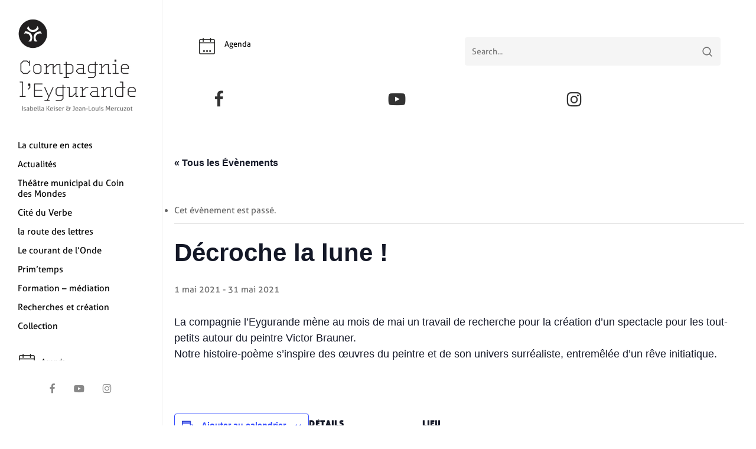

--- FILE ---
content_type: text/html; charset=UTF-8
request_url: https://www.compagnie-eygurande.com/evenement/decroche-la-lune/
body_size: 40695
content:
<!doctype html>
<html lang="fr-FR" class="no-js">
<head>
	<meta charset="UTF-8">
	<meta name="viewport" content="width=device-width, initial-scale=1, maximum-scale=1, user-scalable=0" /><link rel='stylesheet' id='tribe-events-views-v2-bootstrap-datepicker-styles-css' href='https://www.compagnie-eygurande.com/wp-content/plugins/the-events-calendar/vendor/bootstrap-datepicker/css/bootstrap-datepicker.standalone.min.css?ver=6.15.13.1' type='text/css' media='all' />
<link rel='stylesheet' id='tec-variables-skeleton-css' href='https://www.compagnie-eygurande.com/wp-content/plugins/the-events-calendar/common/build/css/variables-skeleton.css?ver=6.10.1' type='text/css' media='all' />
<link rel='stylesheet' id='tribe-common-skeleton-style-css' href='https://www.compagnie-eygurande.com/wp-content/plugins/the-events-calendar/common/build/css/common-skeleton.css?ver=6.10.1' type='text/css' media='all' />
<link rel='stylesheet' id='tribe-tooltipster-css-css' href='https://www.compagnie-eygurande.com/wp-content/plugins/the-events-calendar/common/vendor/tooltipster/tooltipster.bundle.min.css?ver=6.10.1' type='text/css' media='all' />
<link rel='stylesheet' id='tribe-events-views-v2-skeleton-css' href='https://www.compagnie-eygurande.com/wp-content/plugins/the-events-calendar/build/css/views-skeleton.css?ver=6.15.13.1' type='text/css' media='all' />
<link rel='stylesheet' id='tec-variables-full-css' href='https://www.compagnie-eygurande.com/wp-content/plugins/the-events-calendar/common/build/css/variables-full.css?ver=6.10.1' type='text/css' media='all' />
<link rel='stylesheet' id='tribe-common-full-style-css' href='https://www.compagnie-eygurande.com/wp-content/plugins/the-events-calendar/common/build/css/common-full.css?ver=6.10.1' type='text/css' media='all' />
<link rel='stylesheet' id='tribe-events-views-v2-full-css' href='https://www.compagnie-eygurande.com/wp-content/plugins/the-events-calendar/build/css/views-full.css?ver=6.15.13.1' type='text/css' media='all' />
<link rel='stylesheet' id='tribe-events-views-v2-print-css' href='https://www.compagnie-eygurande.com/wp-content/plugins/the-events-calendar/build/css/views-print.css?ver=6.15.13.1' type='text/css' media='print' />
<meta name='robots' content='index, follow, max-image-preview:large, max-snippet:-1, max-video-preview:-1' />

	<!-- This site is optimized with the Yoast SEO plugin v26.8 - https://yoast.com/product/yoast-seo-wordpress/ -->
	<title>Décroche la lune ! - Compagnie l&#039;Eygurande</title>
	<link rel="canonical" href="https://www.compagnie-eygurande.com/evenement/decroche-la-lune/" />
	<meta property="og:locale" content="fr_FR" />
	<meta property="og:type" content="article" />
	<meta property="og:title" content="Décroche la lune ! - Compagnie l&#039;Eygurande" />
	<meta property="og:description" content="La compagnie l&rsquo;Eygurande mène au mois de mai un travail de recherche pour la création d’un spectacle pour les tout-petits autour du peintre Victor Brauner. Notre histoire-poème s’inspire des œuvres..." />
	<meta property="og:url" content="https://www.compagnie-eygurande.com/evenement/decroche-la-lune/" />
	<meta property="og:site_name" content="Compagnie l&#039;Eygurande" />
	<meta property="article:publisher" content="https://www.facebook.com/Compagnie-lEygurande-111636041022364" />
	<meta property="article:modified_time" content="2021-06-18T16:27:48+00:00" />
	<meta name="twitter:card" content="summary_large_image" />
	<script type="application/ld+json" class="yoast-schema-graph">{"@context":"https://schema.org","@graph":[{"@type":"WebPage","@id":"https://www.compagnie-eygurande.com/evenement/decroche-la-lune/","url":"https://www.compagnie-eygurande.com/evenement/decroche-la-lune/","name":"Décroche la lune ! - Compagnie l&#039;Eygurande","isPartOf":{"@id":"https://www.compagnie-eygurande.com/#website"},"datePublished":"2021-05-26T09:42:59+00:00","dateModified":"2021-06-18T16:27:48+00:00","breadcrumb":{"@id":"https://www.compagnie-eygurande.com/evenement/decroche-la-lune/#breadcrumb"},"inLanguage":"fr-FR","potentialAction":[{"@type":"ReadAction","target":["https://www.compagnie-eygurande.com/evenement/decroche-la-lune/"]}]},{"@type":"BreadcrumbList","@id":"https://www.compagnie-eygurande.com/evenement/decroche-la-lune/#breadcrumb","itemListElement":[{"@type":"ListItem","position":1,"name":"Accueil","item":"https://www.compagnie-eygurande.com/"},{"@type":"ListItem","position":2,"name":"Évènements","item":"https://www.compagnie-eygurande.com/evenements/"},{"@type":"ListItem","position":3,"name":"Décroche la lune !"}]},{"@type":"WebSite","@id":"https://www.compagnie-eygurande.com/#website","url":"https://www.compagnie-eygurande.com/","name":"Compagnie l'Eygurande","description":"La Compagnie de théâtre l&#039;Eygurande est en résidence au Théâtre du Coin des Mondes à Evry (91) et la cité du Verbe à Missery (21)","publisher":{"@id":"https://www.compagnie-eygurande.com/#organization"},"potentialAction":[{"@type":"SearchAction","target":{"@type":"EntryPoint","urlTemplate":"https://www.compagnie-eygurande.com/?s={search_term_string}"},"query-input":{"@type":"PropertyValueSpecification","valueRequired":true,"valueName":"search_term_string"}}],"inLanguage":"fr-FR"},{"@type":"Organization","@id":"https://www.compagnie-eygurande.com/#organization","name":"Compagnie Eygurande","alternateName":"Compagnie Eygurande","url":"https://www.compagnie-eygurande.com/","logo":{"@type":"ImageObject","inLanguage":"fr-FR","@id":"https://www.compagnie-eygurande.com/#/schema/logo/image/","url":"https://www.compagnie-eygurande.com/wp-content/uploads/2021/03/logo-compagnie-l-eygurande.jpg","contentUrl":"https://www.compagnie-eygurande.com/wp-content/uploads/2021/03/logo-compagnie-l-eygurande.jpg","width":620,"height":440,"caption":"Compagnie Eygurande"},"image":{"@id":"https://www.compagnie-eygurande.com/#/schema/logo/image/"},"sameAs":["https://www.facebook.com/Compagnie-lEygurande-111636041022364","https://www.instagram.com/compagnieleygurande/","https://www.youtube.com/channel/UCUvaxlBpg1r9P_hbROyEEfw"]},{"@type":"Event","name":"Décroche la lune !","description":"La compagnie l&rsquo;Eygurande mène au mois de mai un travail de recherche pour la création d’un spectacle pour les tout-petits autour du peintre Victor Brauner. Notre histoire-poème s’inspire des œuvres...","url":"https://www.compagnie-eygurande.com/evenement/decroche-la-lune/","eventAttendanceMode":"https://schema.org/OfflineEventAttendanceMode","eventStatus":"https://schema.org/EventScheduled","startDate":"2021-05-01T00:00:00+02:00","endDate":"2021-05-31T23:59:59+02:00","location":{"@type":"Place","name":"Théâtre municipal du Coin des mondes","description":"","url":"","address":{"@type":"PostalAddress","streetAddress":"2-4 Rue Descartes","addressLocality":"Évry-Courcouronnes","postalCode":"91000","addressCountry":"France"},"telephone":"09 72 11 94 44","sameAs":""},"@id":"https://www.compagnie-eygurande.com/evenement/decroche-la-lune/#event","mainEntityOfPage":{"@id":"https://www.compagnie-eygurande.com/evenement/decroche-la-lune/"}}]}</script>
	<!-- / Yoast SEO plugin. -->


<link rel='dns-prefetch' href='//fonts.googleapis.com' />
<link rel="alternate" type="application/rss+xml" title="Compagnie l&#039;Eygurande &raquo; Flux" href="https://www.compagnie-eygurande.com/feed/" />
<link rel="alternate" type="application/rss+xml" title="Compagnie l&#039;Eygurande &raquo; Flux des commentaires" href="https://www.compagnie-eygurande.com/comments/feed/" />
<link rel="alternate" type="text/calendar" title="Compagnie l&#039;Eygurande &raquo; Flux iCal" href="https://www.compagnie-eygurande.com/evenements/?ical=1" />
<link rel="alternate" title="oEmbed (JSON)" type="application/json+oembed" href="https://www.compagnie-eygurande.com/wp-json/oembed/1.0/embed?url=https%3A%2F%2Fwww.compagnie-eygurande.com%2Fevenement%2Fdecroche-la-lune%2F" />
<link rel="alternate" title="oEmbed (XML)" type="text/xml+oembed" href="https://www.compagnie-eygurande.com/wp-json/oembed/1.0/embed?url=https%3A%2F%2Fwww.compagnie-eygurande.com%2Fevenement%2Fdecroche-la-lune%2F&#038;format=xml" />
<link rel="preload" href="https://www.compagnie-eygurande.com/wp-content/themes/salient/css/fonts/icomoon.woff?v=1.6" as="font" type="font/woff" crossorigin="anonymous"><style id='wp-img-auto-sizes-contain-inline-css' type='text/css'>
img:is([sizes=auto i],[sizes^="auto," i]){contain-intrinsic-size:3000px 1500px}
/*# sourceURL=wp-img-auto-sizes-contain-inline-css */
</style>
<link rel='stylesheet' id='tribe-events-v2-single-skeleton-css' href='https://www.compagnie-eygurande.com/wp-content/plugins/the-events-calendar/build/css/tribe-events-single-skeleton.css?ver=6.15.13.1' type='text/css' media='all' />
<link rel='stylesheet' id='tribe-events-v2-single-skeleton-full-css' href='https://www.compagnie-eygurande.com/wp-content/plugins/the-events-calendar/build/css/tribe-events-single-full.css?ver=6.15.13.1' type='text/css' media='all' />
<style id='wp-emoji-styles-inline-css' type='text/css'>

	img.wp-smiley, img.emoji {
		display: inline !important;
		border: none !important;
		box-shadow: none !important;
		height: 1em !important;
		width: 1em !important;
		margin: 0 0.07em !important;
		vertical-align: -0.1em !important;
		background: none !important;
		padding: 0 !important;
	}
/*# sourceURL=wp-emoji-styles-inline-css */
</style>
<link rel='stylesheet' id='wp-components-css' href='https://www.compagnie-eygurande.com/wp-includes/css/dist/components/style.min.css?ver=6.9' type='text/css' media='all' />
<link rel='stylesheet' id='wp-preferences-css' href='https://www.compagnie-eygurande.com/wp-includes/css/dist/preferences/style.min.css?ver=6.9' type='text/css' media='all' />
<link rel='stylesheet' id='wp-block-editor-css' href='https://www.compagnie-eygurande.com/wp-includes/css/dist/block-editor/style.min.css?ver=6.9' type='text/css' media='all' />
<link rel='stylesheet' id='popup-maker-block-library-style-css' href='https://www.compagnie-eygurande.com/wp-content/plugins/popup-maker/dist/packages/block-library-style.css?ver=dbea705cfafe089d65f1' type='text/css' media='all' />
<link rel='stylesheet' id='dashicons-css' href='https://www.compagnie-eygurande.com/wp-includes/css/dashicons.min.css?ver=6.9' type='text/css' media='all' />
<link rel='stylesheet' id='admin-bar-css' href='https://www.compagnie-eygurande.com/wp-includes/css/admin-bar.min.css?ver=6.9' type='text/css' media='all' />
<style id='admin-bar-inline-css' type='text/css'>

    /* Hide CanvasJS credits for P404 charts specifically */
    #p404RedirectChart .canvasjs-chart-credit {
        display: none !important;
    }
    
    #p404RedirectChart canvas {
        border-radius: 6px;
    }

    .p404-redirect-adminbar-weekly-title {
        font-weight: bold;
        font-size: 14px;
        color: #fff;
        margin-bottom: 6px;
    }

    #wpadminbar #wp-admin-bar-p404_free_top_button .ab-icon:before {
        content: "\f103";
        color: #dc3545;
        top: 3px;
    }
    
    #wp-admin-bar-p404_free_top_button .ab-item {
        min-width: 80px !important;
        padding: 0px !important;
    }
    
    /* Ensure proper positioning and z-index for P404 dropdown */
    .p404-redirect-adminbar-dropdown-wrap { 
        min-width: 0; 
        padding: 0;
        position: static !important;
    }
    
    #wpadminbar #wp-admin-bar-p404_free_top_button_dropdown {
        position: static !important;
    }
    
    #wpadminbar #wp-admin-bar-p404_free_top_button_dropdown .ab-item {
        padding: 0 !important;
        margin: 0 !important;
    }
    
    .p404-redirect-dropdown-container {
        min-width: 340px;
        padding: 18px 18px 12px 18px;
        background: #23282d !important;
        color: #fff;
        border-radius: 12px;
        box-shadow: 0 8px 32px rgba(0,0,0,0.25);
        margin-top: 10px;
        position: relative !important;
        z-index: 999999 !important;
        display: block !important;
        border: 1px solid #444;
    }
    
    /* Ensure P404 dropdown appears on hover */
    #wpadminbar #wp-admin-bar-p404_free_top_button .p404-redirect-dropdown-container { 
        display: none !important;
    }
    
    #wpadminbar #wp-admin-bar-p404_free_top_button:hover .p404-redirect-dropdown-container { 
        display: block !important;
    }
    
    #wpadminbar #wp-admin-bar-p404_free_top_button:hover #wp-admin-bar-p404_free_top_button_dropdown .p404-redirect-dropdown-container {
        display: block !important;
    }
    
    .p404-redirect-card {
        background: #2c3338;
        border-radius: 8px;
        padding: 18px 18px 12px 18px;
        box-shadow: 0 2px 8px rgba(0,0,0,0.07);
        display: flex;
        flex-direction: column;
        align-items: flex-start;
        border: 1px solid #444;
    }
    
    .p404-redirect-btn {
        display: inline-block;
        background: #dc3545;
        color: #fff !important;
        font-weight: bold;
        padding: 5px 22px;
        border-radius: 8px;
        text-decoration: none;
        font-size: 17px;
        transition: background 0.2s, box-shadow 0.2s;
        margin-top: 8px;
        box-shadow: 0 2px 8px rgba(220,53,69,0.15);
        text-align: center;
        line-height: 1.6;
    }
    
    .p404-redirect-btn:hover {
        background: #c82333;
        color: #fff !important;
        box-shadow: 0 4px 16px rgba(220,53,69,0.25);
    }
    
    /* Prevent conflicts with other admin bar dropdowns */
    #wpadminbar .ab-top-menu > li:hover > .ab-item,
    #wpadminbar .ab-top-menu > li.hover > .ab-item {
        z-index: auto;
    }
    
    #wpadminbar #wp-admin-bar-p404_free_top_button:hover > .ab-item {
        z-index: 999998 !important;
    }
    
/*# sourceURL=admin-bar-inline-css */
</style>
<link rel='stylesheet' id='menu-image-css' href='https://www.compagnie-eygurande.com/wp-content/plugins/menu-image/includes/css/menu-image.css?ver=3.13' type='text/css' media='all' />
<link rel='stylesheet' id='salient-social-css' href='https://www.compagnie-eygurande.com/wp-content/plugins/salient-social/css/style.css?ver=1.2.6' type='text/css' media='all' />
<style id='salient-social-inline-css' type='text/css'>

  .sharing-default-minimal .nectar-love.loved,
  body .nectar-social[data-color-override="override"].fixed > a:before, 
  body .nectar-social[data-color-override="override"].fixed .nectar-social-inner a,
  .sharing-default-minimal .nectar-social[data-color-override="override"] .nectar-social-inner a:hover,
  .nectar-social.vertical[data-color-override="override"] .nectar-social-inner a:hover {
    background-color: #727272;
  }
  .nectar-social.hover .nectar-love.loved,
  .nectar-social.hover > .nectar-love-button a:hover,
  .nectar-social[data-color-override="override"].hover > div a:hover,
  #single-below-header .nectar-social[data-color-override="override"].hover > div a:hover,
  .nectar-social[data-color-override="override"].hover .share-btn:hover,
  .sharing-default-minimal .nectar-social[data-color-override="override"] .nectar-social-inner a {
    border-color: #727272;
  }
  #single-below-header .nectar-social.hover .nectar-love.loved i,
  #single-below-header .nectar-social.hover[data-color-override="override"] a:hover,
  #single-below-header .nectar-social.hover[data-color-override="override"] a:hover i,
  #single-below-header .nectar-social.hover .nectar-love-button a:hover i,
  .nectar-love:hover i,
  .hover .nectar-love:hover .total_loves,
  .nectar-love.loved i,
  .nectar-social.hover .nectar-love.loved .total_loves,
  .nectar-social.hover .share-btn:hover, 
  .nectar-social[data-color-override="override"].hover .nectar-social-inner a:hover,
  .nectar-social[data-color-override="override"].hover > div:hover span,
  .sharing-default-minimal .nectar-social[data-color-override="override"] .nectar-social-inner a:not(:hover) i,
  .sharing-default-minimal .nectar-social[data-color-override="override"] .nectar-social-inner a:not(:hover) {
    color: #727272;
  }
/*# sourceURL=salient-social-inline-css */
</style>
<link rel='stylesheet' id='cff-css' href='https://www.compagnie-eygurande.com/wp-content/plugins/custom-facebook-feed-pro/assets/css/cff-style.min.css?ver=4.7.4' type='text/css' media='all' />
<link rel='stylesheet' id='font-awesome-css' href='https://www.compagnie-eygurande.com/wp-content/themes/salient/css/font-awesome-legacy.min.css?ver=4.7.1' type='text/css' media='all' />
<link rel='stylesheet' id='salient-grid-system-css' href='https://www.compagnie-eygurande.com/wp-content/themes/salient/css/build/grid-system.css?ver=17.3.1' type='text/css' media='all' />
<link rel='stylesheet' id='main-styles-css' href='https://www.compagnie-eygurande.com/wp-content/themes/salient/css/build/style.css?ver=17.3.1' type='text/css' media='all' />
<link rel='stylesheet' id='nectar-header-layout-left-css' href='https://www.compagnie-eygurande.com/wp-content/themes/salient/css/build/header/header-layout-left.css?ver=17.3.1' type='text/css' media='all' />
<link rel='stylesheet' id='nectar-header-secondary-nav-css' href='https://www.compagnie-eygurande.com/wp-content/themes/salient/css/build/header/header-secondary-nav.css?ver=17.3.1' type='text/css' media='all' />
<link rel='stylesheet' id='nectar-single-styles-css' href='https://www.compagnie-eygurande.com/wp-content/themes/salient/css/build/single.css?ver=17.3.1' type='text/css' media='all' />
<link rel='stylesheet' id='nectar-wpforms-css' href='https://www.compagnie-eygurande.com/wp-content/themes/salient/css/build/third-party/wpforms.css?ver=17.3.1' type='text/css' media='all' />
<link rel='stylesheet' id='nectar-basic-events-calendar-css' href='https://www.compagnie-eygurande.com/wp-content/themes/salient/css/build/third-party/events-calendar.css?ver=17.3.1' type='text/css' media='all' />
<link rel='stylesheet' id='nectar_default_font_open_sans-css' href='https://fonts.googleapis.com/css?family=Open+Sans%3A300%2C400%2C600%2C700&#038;subset=latin%2Clatin-ext&#038;display=swap' type='text/css' media='all' />
<link rel='stylesheet' id='responsive-css' href='https://www.compagnie-eygurande.com/wp-content/themes/salient/css/build/responsive.css?ver=17.3.1' type='text/css' media='all' />
<link rel='stylesheet' id='skin-material-css' href='https://www.compagnie-eygurande.com/wp-content/themes/salient/css/build/skin-material.css?ver=17.3.1' type='text/css' media='all' />
<link rel='stylesheet' id='salient-wp-menu-dynamic-css' href='https://www.compagnie-eygurande.com/wp-content/uploads/salient/menu-dynamic.css?ver=923' type='text/css' media='all' />
<link rel='stylesheet' id='js_composer_front-css' href='https://www.compagnie-eygurande.com/wp-content/themes/salient/css/build/plugins/js_composer.css?ver=17.3.1' type='text/css' media='all' />
<link rel='stylesheet' id='popup-maker-site-css' href='//www.compagnie-eygurande.com/wp-content/uploads/pum/pum-site-styles.css?generated=1755186156&#038;ver=1.21.5' type='text/css' media='all' />
<link rel='stylesheet' id='dynamic-css-css' href='https://www.compagnie-eygurande.com/wp-content/themes/salient/css/salient-dynamic-styles.css?ver=51123' type='text/css' media='all' />
<style id='dynamic-css-inline-css' type='text/css'>
@media only screen and (min-width:1000px){#page-header-wrap.fullscreen-header,#page-header-wrap.fullscreen-header #page-header-bg,html:not(.nectar-box-roll-loaded) .nectar-box-roll > #page-header-bg.fullscreen-header,.nectar_fullscreen_zoom_recent_projects,#nectar_fullscreen_rows:not(.afterLoaded) > div{height:100vh;}.wpb_row.vc_row-o-full-height.top-level,.wpb_row.vc_row-o-full-height.top-level > .col.span_12{min-height:100vh;}.nectar-slider-wrap[data-fullscreen="true"]:not(.loaded),.nectar-slider-wrap[data-fullscreen="true"]:not(.loaded) .swiper-container{height:calc(100vh + 2px)!important;}.admin-bar .nectar-slider-wrap[data-fullscreen="true"]:not(.loaded),.admin-bar .nectar-slider-wrap[data-fullscreen="true"]:not(.loaded) .swiper-container{height:calc(100vh - 30px)!important;}}@media only screen and (max-width:999px){.using-mobile-browser #nectar_fullscreen_rows:not(.afterLoaded):not([data-mobile-disable="on"]) > div{height:calc(100vh - 156px);}.using-mobile-browser .wpb_row.vc_row-o-full-height.top-level,.using-mobile-browser .wpb_row.vc_row-o-full-height.top-level > .col.span_12,[data-permanent-transparent="1"].using-mobile-browser .wpb_row.vc_row-o-full-height.top-level,[data-permanent-transparent="1"].using-mobile-browser .wpb_row.vc_row-o-full-height.top-level > .col.span_12{min-height:calc(100vh - 156px);}html:not(.nectar-box-roll-loaded) .nectar-box-roll > #page-header-bg.fullscreen-header,.nectar_fullscreen_zoom_recent_projects,.nectar-slider-wrap[data-fullscreen="true"]:not(.loaded),.nectar-slider-wrap[data-fullscreen="true"]:not(.loaded) .swiper-container,#nectar_fullscreen_rows:not(.afterLoaded):not([data-mobile-disable="on"]) > div{height:calc(100vh - 103px);}.wpb_row.vc_row-o-full-height.top-level,.wpb_row.vc_row-o-full-height.top-level > .col.span_12{min-height:calc(100vh - 103px);}body[data-transparent-header="false"] #ajax-content-wrap.no-scroll{min-height:calc(100vh - 103px);height:calc(100vh - 103px);}}.nectar_icon_wrap i{vertical-align:middle;top:0;}.nectar_icon_wrap i[class*="nectar-brands"]{display:inline-block;}.wpb_wrapper > .nectar_icon_wrap{margin-bottom:0;}.nectar_icon_wrap i{transition:color .25s ease;}.nectar_icon_wrap path{transition:fill .25s ease;}.nectar-pulsate i{display:block;border-radius:200px;background-color:currentColor;position:relative;}.nectar-pulsate i:after{display:block;position:absolute;top:50%;left:50%;content:"";width:100%;height:100%;margin:-50% auto auto -50%;-webkit-transform-origin:50% 50%;transform-origin:50% 50%;border-radius:50%;background-color:currentColor;opacity:1;z-index:11;pointer-events:none;animation:nectar_pulsate 2s cubic-bezier(.2,1,.2,1) infinite;}@keyframes nectar_pulsate{0%{opacity:0.6;transform:scale(1);}100%{opacity:0;transform:scale(3);}}.nectar_icon_wrap[data-style*="default"][data-color*="extra-color-gradient"] .nectar_icon i{border-radius:0!important;text-align:center;}.nectar_icon_wrap[data-style*="default"][data-color*="extra-color-gradient"] .nectar_icon i:before{vertical-align:top;}.nectar_icon_wrap[data-style*="default"][data-color*="extra-color-gradient"] .nectar_icon i[class*="fa-"],.nectar_icon_wrap[data-style*="default"][data-color*="extra-color-gradient"] .nectar_icon i[class^="icon-"]{vertical-align:baseline;}.nectar_icon_wrap[data-padding="20px"] .nectar_icon{padding:20px;}.screen-reader-text,.nectar-skip-to-content:not(:focus){border:0;clip:rect(1px,1px,1px,1px);clip-path:inset(50%);height:1px;margin:-1px;overflow:hidden;padding:0;position:absolute!important;width:1px;word-wrap:normal!important;}.row .col img:not([srcset]){width:auto;}.row .col img.img-with-animation.nectar-lazy:not([srcset]){width:100%;}
@font-face {
    font-family: 'Aller Display';
    src: url("/wp-content/themes/salient-child/fonts/AllerDisplay.woff") format("woff"),
        url("/wp-content/themes/salient-child/fonts/AllerDisplay.eot?") format("eot"),
        url("/wp-content/themes/salient-child/fonts/AllerDisplay.ttf") format("truetype"),
        url("/wp-content/themes/salient-child/fonts/AllerDisplay.svg") format("svg");
    font-weight:normal;
    font-style:normal;
}
@font-face {
    font-family: 'Aller Regular';
    src: url("/wp-content/themes/salient-child/fonts/Aller_Rg.woff") format("woff"),
        url("/wp-content/themes/salient-child/fonts/Aller_Rg.eot?") format("eot"),
        url("/wp-content/themes/salient-child/fonts/Aller_Rg.ttf") format("truetype"),
        url("/wp-content/themes/salient-child/fonts/Aller_Rg.svg") format("svg");
    font-weight:normal;
    font-style:normal;
}

/** lien **/
.wpb_wrapper a{text-decoration:underline;font-weight:normal;}

/** CUSTOM MENU **/
.menuIcon{margin-top:10px;}
.menuIcon.sep{margin-top:30px;}
.menuIcon a{font-size:12px!important;padding:0px 0px 0px 0px!important;}
.menuIcon a span{padding:0!important;}
.menuIcon .menu-image-title{padding:0!important;}
.menuIcon img.menu-image{padding:0px 10px 0px 0px;margin:0px;}
#top nav ul li a { color: #000; }
nav .sf-menu li a:hover { text-decoration: underline; }
#menu-item-280 .menu-image.menu-image-title-after {
  float: left;
}

/** EXTRAIT ACCUEIL **/
div.extrait p{font-family:'Barlow Condensed';color:#fff;}

/** VIGNETTE ACCUEIL **/
.auto_meta_overlaid_spaced .masonry-blog-item .article-content-wrap {
    padding: 20px !important;
}
.meta-category img{margin-bottom:5px;}

.soustitre{font-family:'Barlow Condensed'; font-size:15px;color:#aaa;}
p{font-size:13px;}

.auto_meta_overlaid_spaced .masonry-blog-item .post-featured-img::after {
    background: none!important;
}

.post-area.auto_meta_overlaid_spaced .masonry-blog-item .post-content {
    height: 37vh!important;
}

/*ARTICLE **/
#single-below-header .meta-category{display:none!important;}
.single-post h1.entry-title{font-size:24px!important;line-height:22px!important;}
.single .heading-title{margin-bottom:0px!important;padding-bottom:5px!important;}

/** logos reseaux sociaux **/
body[data-header-format="left-header"] #header-outer .button_social_group{left:70px;}
/*# sourceURL=dynamic-css-inline-css */
</style>
<link rel='stylesheet' id='salient-child-style-css' href='https://www.compagnie-eygurande.com/wp-content/themes/salient-child/style.css?ver=17.3.1' type='text/css' media='all' />
<link rel='stylesheet' id='redux-google-fonts-salient_redux-css' href='https://fonts.googleapis.com/css?family=Barlow+Condensed%3A400&#038;display=swap&#038;ver=6.9' type='text/css' media='all' />
<script type="text/javascript" src="https://www.compagnie-eygurande.com/wp-includes/js/jquery/jquery.min.js?ver=3.7.1" id="jquery-core-js"></script>
<script type="text/javascript" src="https://www.compagnie-eygurande.com/wp-includes/js/jquery/jquery-migrate.min.js?ver=3.4.1" id="jquery-migrate-js"></script>
<script type="text/javascript" src="https://www.compagnie-eygurande.com/wp-content/plugins/the-events-calendar/common/build/js/tribe-common.js?ver=9c44e11f3503a33e9540" id="tribe-common-js"></script>
<script type="text/javascript" src="https://www.compagnie-eygurande.com/wp-content/plugins/the-events-calendar/build/js/views/breakpoints.js?ver=4208de2df2852e0b91ec" id="tribe-events-views-v2-breakpoints-js"></script>
<script></script><link rel="https://api.w.org/" href="https://www.compagnie-eygurande.com/wp-json/" /><link rel="alternate" title="JSON" type="application/json" href="https://www.compagnie-eygurande.com/wp-json/wp/v2/tribe_events/743" /><link rel="EditURI" type="application/rsd+xml" title="RSD" href="https://www.compagnie-eygurande.com/xmlrpc.php?rsd" />
<meta name="generator" content="WordPress 6.9" />
<link rel='shortlink' href='https://www.compagnie-eygurande.com/?p=743' />
<!-- Custom Facebook Feed JS vars -->
<script type="text/javascript">
var cffsiteurl = "https://www.compagnie-eygurande.com/wp-content/plugins";
var cffajaxurl = "https://www.compagnie-eygurande.com/wp-admin/admin-ajax.php";


var cfflinkhashtags = "false";
</script>
<meta name="tec-api-version" content="v1"><meta name="tec-api-origin" content="https://www.compagnie-eygurande.com"><link rel="alternate" href="https://www.compagnie-eygurande.com/wp-json/tribe/events/v1/events/743" /><script type="text/javascript"> var root = document.getElementsByTagName( "html" )[0]; root.setAttribute( "class", "js" ); </script><!-- Global site tag (gtag.js) - Google Analytics -->
<script async src="https://www.googletagmanager.com/gtag/js?id=UA-199836335-1"></script>
<script>
  window.dataLayer = window.dataLayer || [];
  function gtag(){dataLayer.push(arguments);}
  gtag('js', new Date());

  gtag('config', 'UA-199836335-1');
</script>

<script>
window.axeptioSettings = {
  clientId: "60cd06e2c1e7697dcd0b59dc",
};
 
(function(d, s) {
  var t = d.getElementsByTagName(s)[0], e = d.createElement(s);
  e.async = true; e.src = "//static.axept.io/sdk.js";
  t.parentNode.insertBefore(e, t);
})(document, "script");
</script><meta name="generator" content="Powered by WPBakery Page Builder - drag and drop page builder for WordPress."/>
<link rel="icon" href="https://www.compagnie-eygurande.com/wp-content/uploads/2021/05/cropped-logo-compagnie-eygurande-32x32.png" sizes="32x32" />
<link rel="icon" href="https://www.compagnie-eygurande.com/wp-content/uploads/2021/05/cropped-logo-compagnie-eygurande-192x192.png" sizes="192x192" />
<link rel="apple-touch-icon" href="https://www.compagnie-eygurande.com/wp-content/uploads/2021/05/cropped-logo-compagnie-eygurande-180x180.png" />
<meta name="msapplication-TileImage" content="https://www.compagnie-eygurande.com/wp-content/uploads/2021/05/cropped-logo-compagnie-eygurande-270x270.png" />
<noscript><style> .wpb_animate_when_almost_visible { opacity: 1; }</style></noscript><style id='global-styles-inline-css' type='text/css'>
:root{--wp--preset--aspect-ratio--square: 1;--wp--preset--aspect-ratio--4-3: 4/3;--wp--preset--aspect-ratio--3-4: 3/4;--wp--preset--aspect-ratio--3-2: 3/2;--wp--preset--aspect-ratio--2-3: 2/3;--wp--preset--aspect-ratio--16-9: 16/9;--wp--preset--aspect-ratio--9-16: 9/16;--wp--preset--color--black: #000000;--wp--preset--color--cyan-bluish-gray: #abb8c3;--wp--preset--color--white: #ffffff;--wp--preset--color--pale-pink: #f78da7;--wp--preset--color--vivid-red: #cf2e2e;--wp--preset--color--luminous-vivid-orange: #ff6900;--wp--preset--color--luminous-vivid-amber: #fcb900;--wp--preset--color--light-green-cyan: #7bdcb5;--wp--preset--color--vivid-green-cyan: #00d084;--wp--preset--color--pale-cyan-blue: #8ed1fc;--wp--preset--color--vivid-cyan-blue: #0693e3;--wp--preset--color--vivid-purple: #9b51e0;--wp--preset--gradient--vivid-cyan-blue-to-vivid-purple: linear-gradient(135deg,rgb(6,147,227) 0%,rgb(155,81,224) 100%);--wp--preset--gradient--light-green-cyan-to-vivid-green-cyan: linear-gradient(135deg,rgb(122,220,180) 0%,rgb(0,208,130) 100%);--wp--preset--gradient--luminous-vivid-amber-to-luminous-vivid-orange: linear-gradient(135deg,rgb(252,185,0) 0%,rgb(255,105,0) 100%);--wp--preset--gradient--luminous-vivid-orange-to-vivid-red: linear-gradient(135deg,rgb(255,105,0) 0%,rgb(207,46,46) 100%);--wp--preset--gradient--very-light-gray-to-cyan-bluish-gray: linear-gradient(135deg,rgb(238,238,238) 0%,rgb(169,184,195) 100%);--wp--preset--gradient--cool-to-warm-spectrum: linear-gradient(135deg,rgb(74,234,220) 0%,rgb(151,120,209) 20%,rgb(207,42,186) 40%,rgb(238,44,130) 60%,rgb(251,105,98) 80%,rgb(254,248,76) 100%);--wp--preset--gradient--blush-light-purple: linear-gradient(135deg,rgb(255,206,236) 0%,rgb(152,150,240) 100%);--wp--preset--gradient--blush-bordeaux: linear-gradient(135deg,rgb(254,205,165) 0%,rgb(254,45,45) 50%,rgb(107,0,62) 100%);--wp--preset--gradient--luminous-dusk: linear-gradient(135deg,rgb(255,203,112) 0%,rgb(199,81,192) 50%,rgb(65,88,208) 100%);--wp--preset--gradient--pale-ocean: linear-gradient(135deg,rgb(255,245,203) 0%,rgb(182,227,212) 50%,rgb(51,167,181) 100%);--wp--preset--gradient--electric-grass: linear-gradient(135deg,rgb(202,248,128) 0%,rgb(113,206,126) 100%);--wp--preset--gradient--midnight: linear-gradient(135deg,rgb(2,3,129) 0%,rgb(40,116,252) 100%);--wp--preset--font-size--small: 13px;--wp--preset--font-size--medium: 20px;--wp--preset--font-size--large: 36px;--wp--preset--font-size--x-large: 42px;--wp--preset--spacing--20: 0.44rem;--wp--preset--spacing--30: 0.67rem;--wp--preset--spacing--40: 1rem;--wp--preset--spacing--50: 1.5rem;--wp--preset--spacing--60: 2.25rem;--wp--preset--spacing--70: 3.38rem;--wp--preset--spacing--80: 5.06rem;--wp--preset--shadow--natural: 6px 6px 9px rgba(0, 0, 0, 0.2);--wp--preset--shadow--deep: 12px 12px 50px rgba(0, 0, 0, 0.4);--wp--preset--shadow--sharp: 6px 6px 0px rgba(0, 0, 0, 0.2);--wp--preset--shadow--outlined: 6px 6px 0px -3px rgb(255, 255, 255), 6px 6px rgb(0, 0, 0);--wp--preset--shadow--crisp: 6px 6px 0px rgb(0, 0, 0);}:root { --wp--style--global--content-size: 1300px;--wp--style--global--wide-size: 1300px; }:where(body) { margin: 0; }.wp-site-blocks > .alignleft { float: left; margin-right: 2em; }.wp-site-blocks > .alignright { float: right; margin-left: 2em; }.wp-site-blocks > .aligncenter { justify-content: center; margin-left: auto; margin-right: auto; }:where(.is-layout-flex){gap: 0.5em;}:where(.is-layout-grid){gap: 0.5em;}.is-layout-flow > .alignleft{float: left;margin-inline-start: 0;margin-inline-end: 2em;}.is-layout-flow > .alignright{float: right;margin-inline-start: 2em;margin-inline-end: 0;}.is-layout-flow > .aligncenter{margin-left: auto !important;margin-right: auto !important;}.is-layout-constrained > .alignleft{float: left;margin-inline-start: 0;margin-inline-end: 2em;}.is-layout-constrained > .alignright{float: right;margin-inline-start: 2em;margin-inline-end: 0;}.is-layout-constrained > .aligncenter{margin-left: auto !important;margin-right: auto !important;}.is-layout-constrained > :where(:not(.alignleft):not(.alignright):not(.alignfull)){max-width: var(--wp--style--global--content-size);margin-left: auto !important;margin-right: auto !important;}.is-layout-constrained > .alignwide{max-width: var(--wp--style--global--wide-size);}body .is-layout-flex{display: flex;}.is-layout-flex{flex-wrap: wrap;align-items: center;}.is-layout-flex > :is(*, div){margin: 0;}body .is-layout-grid{display: grid;}.is-layout-grid > :is(*, div){margin: 0;}body{padding-top: 0px;padding-right: 0px;padding-bottom: 0px;padding-left: 0px;}:root :where(.wp-element-button, .wp-block-button__link){background-color: #32373c;border-width: 0;color: #fff;font-family: inherit;font-size: inherit;font-style: inherit;font-weight: inherit;letter-spacing: inherit;line-height: inherit;padding-top: calc(0.667em + 2px);padding-right: calc(1.333em + 2px);padding-bottom: calc(0.667em + 2px);padding-left: calc(1.333em + 2px);text-decoration: none;text-transform: inherit;}.has-black-color{color: var(--wp--preset--color--black) !important;}.has-cyan-bluish-gray-color{color: var(--wp--preset--color--cyan-bluish-gray) !important;}.has-white-color{color: var(--wp--preset--color--white) !important;}.has-pale-pink-color{color: var(--wp--preset--color--pale-pink) !important;}.has-vivid-red-color{color: var(--wp--preset--color--vivid-red) !important;}.has-luminous-vivid-orange-color{color: var(--wp--preset--color--luminous-vivid-orange) !important;}.has-luminous-vivid-amber-color{color: var(--wp--preset--color--luminous-vivid-amber) !important;}.has-light-green-cyan-color{color: var(--wp--preset--color--light-green-cyan) !important;}.has-vivid-green-cyan-color{color: var(--wp--preset--color--vivid-green-cyan) !important;}.has-pale-cyan-blue-color{color: var(--wp--preset--color--pale-cyan-blue) !important;}.has-vivid-cyan-blue-color{color: var(--wp--preset--color--vivid-cyan-blue) !important;}.has-vivid-purple-color{color: var(--wp--preset--color--vivid-purple) !important;}.has-black-background-color{background-color: var(--wp--preset--color--black) !important;}.has-cyan-bluish-gray-background-color{background-color: var(--wp--preset--color--cyan-bluish-gray) !important;}.has-white-background-color{background-color: var(--wp--preset--color--white) !important;}.has-pale-pink-background-color{background-color: var(--wp--preset--color--pale-pink) !important;}.has-vivid-red-background-color{background-color: var(--wp--preset--color--vivid-red) !important;}.has-luminous-vivid-orange-background-color{background-color: var(--wp--preset--color--luminous-vivid-orange) !important;}.has-luminous-vivid-amber-background-color{background-color: var(--wp--preset--color--luminous-vivid-amber) !important;}.has-light-green-cyan-background-color{background-color: var(--wp--preset--color--light-green-cyan) !important;}.has-vivid-green-cyan-background-color{background-color: var(--wp--preset--color--vivid-green-cyan) !important;}.has-pale-cyan-blue-background-color{background-color: var(--wp--preset--color--pale-cyan-blue) !important;}.has-vivid-cyan-blue-background-color{background-color: var(--wp--preset--color--vivid-cyan-blue) !important;}.has-vivid-purple-background-color{background-color: var(--wp--preset--color--vivid-purple) !important;}.has-black-border-color{border-color: var(--wp--preset--color--black) !important;}.has-cyan-bluish-gray-border-color{border-color: var(--wp--preset--color--cyan-bluish-gray) !important;}.has-white-border-color{border-color: var(--wp--preset--color--white) !important;}.has-pale-pink-border-color{border-color: var(--wp--preset--color--pale-pink) !important;}.has-vivid-red-border-color{border-color: var(--wp--preset--color--vivid-red) !important;}.has-luminous-vivid-orange-border-color{border-color: var(--wp--preset--color--luminous-vivid-orange) !important;}.has-luminous-vivid-amber-border-color{border-color: var(--wp--preset--color--luminous-vivid-amber) !important;}.has-light-green-cyan-border-color{border-color: var(--wp--preset--color--light-green-cyan) !important;}.has-vivid-green-cyan-border-color{border-color: var(--wp--preset--color--vivid-green-cyan) !important;}.has-pale-cyan-blue-border-color{border-color: var(--wp--preset--color--pale-cyan-blue) !important;}.has-vivid-cyan-blue-border-color{border-color: var(--wp--preset--color--vivid-cyan-blue) !important;}.has-vivid-purple-border-color{border-color: var(--wp--preset--color--vivid-purple) !important;}.has-vivid-cyan-blue-to-vivid-purple-gradient-background{background: var(--wp--preset--gradient--vivid-cyan-blue-to-vivid-purple) !important;}.has-light-green-cyan-to-vivid-green-cyan-gradient-background{background: var(--wp--preset--gradient--light-green-cyan-to-vivid-green-cyan) !important;}.has-luminous-vivid-amber-to-luminous-vivid-orange-gradient-background{background: var(--wp--preset--gradient--luminous-vivid-amber-to-luminous-vivid-orange) !important;}.has-luminous-vivid-orange-to-vivid-red-gradient-background{background: var(--wp--preset--gradient--luminous-vivid-orange-to-vivid-red) !important;}.has-very-light-gray-to-cyan-bluish-gray-gradient-background{background: var(--wp--preset--gradient--very-light-gray-to-cyan-bluish-gray) !important;}.has-cool-to-warm-spectrum-gradient-background{background: var(--wp--preset--gradient--cool-to-warm-spectrum) !important;}.has-blush-light-purple-gradient-background{background: var(--wp--preset--gradient--blush-light-purple) !important;}.has-blush-bordeaux-gradient-background{background: var(--wp--preset--gradient--blush-bordeaux) !important;}.has-luminous-dusk-gradient-background{background: var(--wp--preset--gradient--luminous-dusk) !important;}.has-pale-ocean-gradient-background{background: var(--wp--preset--gradient--pale-ocean) !important;}.has-electric-grass-gradient-background{background: var(--wp--preset--gradient--electric-grass) !important;}.has-midnight-gradient-background{background: var(--wp--preset--gradient--midnight) !important;}.has-small-font-size{font-size: var(--wp--preset--font-size--small) !important;}.has-medium-font-size{font-size: var(--wp--preset--font-size--medium) !important;}.has-large-font-size{font-size: var(--wp--preset--font-size--large) !important;}.has-x-large-font-size{font-size: var(--wp--preset--font-size--x-large) !important;}
/*# sourceURL=global-styles-inline-css */
</style>
<link data-pagespeed-no-defer data-nowprocket data-wpacu-skip data-no-optimize data-noptimize rel='stylesheet' id='main-styles-non-critical-css' href='https://www.compagnie-eygurande.com/wp-content/themes/salient/css/build/style-non-critical.css?ver=17.3.1' type='text/css' media='all' />
<link data-pagespeed-no-defer data-nowprocket data-wpacu-skip data-no-optimize data-noptimize rel='stylesheet' id='fancyBox-css' href='https://www.compagnie-eygurande.com/wp-content/themes/salient/css/build/plugins/jquery.fancybox.css?ver=3.3.1' type='text/css' media='all' />
<link data-pagespeed-no-defer data-nowprocket data-wpacu-skip data-no-optimize data-noptimize rel='stylesheet' id='nectar-ocm-core-css' href='https://www.compagnie-eygurande.com/wp-content/themes/salient/css/build/off-canvas/core.css?ver=17.3.1' type='text/css' media='all' />
<link data-pagespeed-no-defer data-nowprocket data-wpacu-skip data-no-optimize data-noptimize rel='stylesheet' id='nectar-ocm-simple-css' href='https://www.compagnie-eygurande.com/wp-content/themes/salient/css/build/off-canvas/simple-dropdown.css?ver=17.3.1' type='text/css' media='all' />
</head><body class="wp-singular tribe_events-template-default single single-tribe_events postid-743 wp-theme-salient wp-child-theme-salient-child tribe-events-page-template tribe-no-js tribe-filter-live material wpb-js-composer js-comp-ver-8.4.2 vc_responsive global-section-after-header-nav-active events-single tribe-events-style-full tribe-events-style-theme" data-footer-reveal="false" data-footer-reveal-shadow="none" data-header-format="left-header" data-body-border="off" data-boxed-style="" data-header-breakpoint="1000" data-dropdown-style="minimal" data-cae="easeOutCubic" data-cad="750" data-megamenu-width="contained" data-aie="none" data-ls="fancybox" data-apte="standard" data-hhun="0" data-fancy-form-rcs="default" data-form-style="default" data-form-submit="regular" data-is="minimal" data-button-style="slightly_rounded_shadow" data-user-account-button="false" data-flex-cols="true" data-col-gap="default" data-header-inherit-rc="false" data-header-search="false" data-animated-anchors="true" data-ajax-transitions="false" data-full-width-header="false" data-slide-out-widget-area="true" data-slide-out-widget-area-style="simple" data-user-set-ocm="off" data-loading-animation="none" data-bg-header="false" data-responsive="1" data-ext-responsive="true" data-ext-padding="90" data-header-resize="0" data-header-color="light" data-transparent-header="false" data-cart="false" data-remove-m-parallax="" data-remove-m-video-bgs="" data-m-animate="0" data-force-header-trans-color="light" data-smooth-scrolling="0" data-permanent-transparent="false" >
	
	<script type="text/javascript">
	 (function(window, document) {

		document.documentElement.classList.remove("no-js");

		if(navigator.userAgent.match(/(Android|iPod|iPhone|iPad|BlackBerry|IEMobile|Opera Mini)/)) {
			document.body.className += " using-mobile-browser mobile ";
		}
		if(navigator.userAgent.match(/Mac/) && navigator.maxTouchPoints && navigator.maxTouchPoints > 2) {
			document.body.className += " using-ios-device ";
		}

		if( !("ontouchstart" in window) ) {

			var body = document.querySelector("body");
			var winW = window.innerWidth;
			var bodyW = body.clientWidth;

			if (winW > bodyW + 4) {
				body.setAttribute("style", "--scroll-bar-w: " + (winW - bodyW - 4) + "px");
			} else {
				body.setAttribute("style", "--scroll-bar-w: 0px");
			}
		}

	 })(window, document);
   </script><a href="#ajax-content-wrap" class="nectar-skip-to-content">Skip to main content</a><div class="ocm-effect-wrap"><div class="ocm-effect-wrap-inner">	
	<div id="header-space"  data-header-mobile-fixed='1'></div> 
	
		<div id="header-outer" data-has-menu="true" data-has-buttons="no" data-header-button_style="default" data-using-pr-menu="false" data-mobile-fixed="1" data-ptnm="false" data-lhe="default" data-user-set-bg="#ffffff" data-format="left-header" data-permanent-transparent="false" data-megamenu-rt="0" data-remove-fixed="0" data-header-resize="0" data-cart="false" data-transparency-option="0" data-box-shadow="large" data-shrink-num="6" data-using-secondary="0" data-using-logo="1" data-logo-height="160" data-m-logo-height="80" data-padding="28" data-full-width="false" data-condense="false" >
		
<header id="top" role="banner" aria-label="Main Menu">
	<div class="container">
		<div class="row">
			<div class="col span_3">
								<a id="logo" href="https://www.compagnie-eygurande.com" data-supplied-ml-starting-dark="false" data-supplied-ml-starting="false" data-supplied-ml="false" >
					<img class="stnd skip-lazy dark-version" width="620" height="490" alt="Compagnie l&#039;Eygurande" src="https://www.compagnie-eygurande.com/wp-content/uploads/2025/08/logo-compagnie-l-eygurande-2025.png"  />				</a>
							</div><!--/span_3-->

			<div class="col span_9 col_last">
									<div class="nectar-mobile-only mobile-header"><div class="inner"></div></div>
													<div class="slide-out-widget-area-toggle mobile-icon simple" data-custom-color="false" data-icon-animation="simple-transform">
						<div> <a href="#mobile-menu" role="button" aria-label="Navigation Menu" aria-expanded="false" class="closed">
							<span class="screen-reader-text">Menu</span><span aria-hidden="true"> <i class="lines-button x2"> <i class="lines"></i> </i> </span>						</a></div>
					</div>
				
				<div class="nav-outer">					<nav aria-label="Main Menu">
													<ul class="sf-menu">
								<li id="menu-item-106" class="menu-item menu-item-type-post_type menu-item-object-page nectar-regular-menu-item menu-item-106"><a href="https://www.compagnie-eygurande.com/la-culture-en-actes/"><span><span class="menu-title-text">La culture en actes</span></span></a></li>
<li id="menu-item-232" class="menu-item menu-item-type-post_type menu-item-object-page nectar-regular-menu-item menu-item-232"><a href="https://www.compagnie-eygurande.com/actualites/"><span><span class="menu-title-text">Actualités</span></span></a></li>
<li id="menu-item-234" class="menu-item menu-item-type-post_type menu-item-object-page nectar-regular-menu-item menu-item-234"><a href="https://www.compagnie-eygurande.com/theatre-du-coin-des-mondes/"><span><span class="menu-title-text">Théâtre municipal du Coin<br/> des Mondes</span></span></a></li>
<li id="menu-item-233" class="menu-item menu-item-type-post_type menu-item-object-page nectar-regular-menu-item menu-item-233"><a href="https://www.compagnie-eygurande.com/cite-du-verbe/"><span><span class="menu-title-text">Cité du Verbe</span></span></a></li>
<li id="menu-item-112" class="menu-item menu-item-type-post_type menu-item-object-page nectar-regular-menu-item menu-item-112"><a href="https://www.compagnie-eygurande.com/route-des-lettres-2026/"><span><span class="menu-title-text">la route des lettres</span></span></a></li>
<li id="menu-item-235" class="menu-item menu-item-type-post_type menu-item-object-page nectar-regular-menu-item menu-item-235"><a href="https://www.compagnie-eygurande.com/le-courant-de-londe/"><span><span class="menu-title-text">Le courant de l’Onde</span></span></a></li>
<li id="menu-item-231" class="menu-item menu-item-type-post_type menu-item-object-page nectar-regular-menu-item menu-item-231"><a href="https://www.compagnie-eygurande.com/tres-jeune-public/"><span><span class="menu-title-text">Prim’temps</span></span></a></li>
<li id="menu-item-236" class="menu-item menu-item-type-post_type menu-item-object-page nectar-regular-menu-item menu-item-236"><a href="https://www.compagnie-eygurande.com/formation-mediation/"><span><span class="menu-title-text">Formation – médiation</span></span></a></li>
<li id="menu-item-230" class="menu-item menu-item-type-post_type menu-item-object-page nectar-regular-menu-item menu-item-230"><a href="https://www.compagnie-eygurande.com/recherches-et-creation/"><span><span class="menu-title-text">Recherches et création</span></span></a></li>
<li id="menu-item-229" class="menu-item menu-item-type-post_type menu-item-object-page nectar-regular-menu-item menu-item-229"><a href="https://www.compagnie-eygurande.com/collection/"><span><span class="menu-title-text">Collection</span></span></a></li>
<li id="menu-item-746" class="menuIcon sep menu-item menu-item-type-custom menu-item-object-custom nectar-regular-menu-item menu-item-746"><a href="https://www.compagnie-eygurande.com/evenements" class="menu-image-title-after menu-image-not-hovered"><img width="30" height="30" src="https://www.compagnie-eygurande.com/wp-content/uploads/2021/06/icone-agenda.png" class="menu-image menu-image-title-after" alt="" decoding="async" /><span class="menu-image-title-after menu-image-title"><span><span class="menu-title-text">Agenda</span></span></span></a></li>
<li id="menu-item-1629" class="menuIcon menu-item menu-item-type-post_type menu-item-object-page nectar-regular-menu-item menu-item-1629"><a href="https://www.compagnie-eygurande.com/contacter-la-compagnie/" class="menu-image-title-after menu-image-not-hovered"><img width="30" height="30" src="https://www.compagnie-eygurande.com/wp-content/uploads/2021/10/ico-contact.png" class="menu-image menu-image-title-after" alt="" decoding="async" /><span class="menu-image-title-after menu-image-title"><span><span class="menu-title-text">Contacter la compagnie</span></span></span></a></li>
<li id="menu-item-280" class="menuIcon menu-item menu-item-type-post_type menu-item-object-page nectar-regular-menu-item menu-item-280"><a href="https://www.compagnie-eygurande.com/theatre-du-coin-des-mondes-contact/" class="menu-image-title-after menu-image-not-hovered"><img width="30" height="30" src="https://www.compagnie-eygurande.com/wp-content/uploads/2021/04/theatre.gif" class="menu-image menu-image-title-after" alt="" decoding="async" /><span class="menu-image-title-after menu-image-title"><span><span class="menu-title-text">Théâtre municipal du Coin<br/>des Mondes</span></span></span></a></li>
<li id="menu-item-279" class="menuIcon menu-item menu-item-type-post_type menu-item-object-page nectar-regular-menu-item menu-item-279"><a href="https://www.compagnie-eygurande.com/cite-du-verbe-coordonnees/" class="menu-image-title-after menu-image-not-hovered"><img width="30" height="30" src="https://www.compagnie-eygurande.com/wp-content/uploads/2021/04/theatre.gif" class="menu-image menu-image-title-after" alt="" decoding="async" /><span class="menu-image-title-after menu-image-title"><span><span class="menu-title-text">Cité du Verbe</span></span></span></a></li>
<li id="menu-item-278" class="menuIcon menu-item menu-item-type-post_type menu-item-object-page nectar-regular-menu-item menu-item-278"><a href="https://www.compagnie-eygurande.com/partenaires/" class="menu-image-title-after menu-image-not-hovered"><img width="30" height="30" src="https://www.compagnie-eygurande.com/wp-content/uploads/2021/06/icone-partenaires.png" class="menu-image menu-image-title-after" alt="" decoding="async" /><span class="menu-image-title-after menu-image-title"><span><span class="menu-title-text">Partenaires</span></span></span></a></li>
<li id="menu-item-1077" class="menuIcon menu-item menu-item-type-post_type menu-item-object-page nectar-regular-menu-item menu-item-1077"><a href="https://www.compagnie-eygurande.com/newsletter/" class="menu-image-title-after menu-image-not-hovered"><img width="30" height="30" src="https://www.compagnie-eygurande.com/wp-content/uploads/2021/06/icone-lettre.png" class="menu-image menu-image-title-after" alt="icone-lettre" decoding="async" /><span class="menu-image-title-after menu-image-title"><span><span class="menu-title-text">Newsletter</span></span></span></a></li>
<li id="menu-item-979" class="menuIcon sep menu-item menu-item-type-post_type menu-item-object-page nectar-regular-menu-item menu-item-979"><a href="https://www.compagnie-eygurande.com/mentions-legales/"><span><span class="menu-title-text">Mentions Légales</span></span></a></li>
							</ul>
													<ul class="buttons sf-menu" data-user-set-ocm="off">

								
							</ul>
						
					</nav>

					</div>
				</div><!--/span_9-->

				<div class="button_social_group"><ul><li id="social-in-menu"><a target="_blank" rel="noopener" href="https://www.facebook.com/Compagnie-lEygurande-111636041022364"><span class="screen-reader-text">facebook</span><i class="fa fa-facebook" aria-hidden="true"></i> </a><a target="_blank" rel="noopener" href="https://www.youtube.com/channel/UCUvaxlBpg1r9P_hbROyEEfw"><span class="screen-reader-text">youtube</span><i class="fa fa-youtube-play" aria-hidden="true"></i> </a><a target="_blank" rel="noopener" href="https://www.instagram.com/compagnieleygurande/"><span class="screen-reader-text">instagram</span><i class="fa fa-instagram" aria-hidden="true"></i> </a></li></ul></div>
			</div><!--/row-->
			
<div id="mobile-menu" data-mobile-fixed="1">

	<div class="inner">

		
		<div class="menu-items-wrap row" data-has-secondary-text="false">

			<ul>
				<li class="menu-item menu-item-type-post_type menu-item-object-page menu-item-106"><a href="https://www.compagnie-eygurande.com/la-culture-en-actes/">La culture en actes</a></li>
<li class="menu-item menu-item-type-post_type menu-item-object-page menu-item-232"><a href="https://www.compagnie-eygurande.com/actualites/">Actualités</a></li>
<li class="menu-item menu-item-type-post_type menu-item-object-page menu-item-234"><a href="https://www.compagnie-eygurande.com/theatre-du-coin-des-mondes/">Théâtre municipal du Coin<br/> des Mondes</a></li>
<li class="menu-item menu-item-type-post_type menu-item-object-page menu-item-233"><a href="https://www.compagnie-eygurande.com/cite-du-verbe/">Cité du Verbe</a></li>
<li class="menu-item menu-item-type-post_type menu-item-object-page menu-item-112"><a href="https://www.compagnie-eygurande.com/route-des-lettres-2026/">la route des lettres</a></li>
<li class="menu-item menu-item-type-post_type menu-item-object-page menu-item-235"><a href="https://www.compagnie-eygurande.com/le-courant-de-londe/">Le courant de l’Onde</a></li>
<li class="menu-item menu-item-type-post_type menu-item-object-page menu-item-231"><a href="https://www.compagnie-eygurande.com/tres-jeune-public/">Prim’temps</a></li>
<li class="menu-item menu-item-type-post_type menu-item-object-page menu-item-236"><a href="https://www.compagnie-eygurande.com/formation-mediation/">Formation – médiation</a></li>
<li class="menu-item menu-item-type-post_type menu-item-object-page menu-item-230"><a href="https://www.compagnie-eygurande.com/recherches-et-creation/">Recherches et création</a></li>
<li class="menu-item menu-item-type-post_type menu-item-object-page menu-item-229"><a href="https://www.compagnie-eygurande.com/collection/">Collection</a></li>
<li class="menuIcon sep menu-item menu-item-type-custom menu-item-object-custom menu-item-746"><a href="https://www.compagnie-eygurande.com/evenements" class="menu-image-title-after menu-image-not-hovered"><img width="30" height="30" src="https://www.compagnie-eygurande.com/wp-content/uploads/2021/06/icone-agenda.png" class="menu-image menu-image-title-after" alt="" decoding="async" /><span class="menu-image-title-after menu-image-title">Agenda</span></a></li>
<li class="menuIcon menu-item menu-item-type-post_type menu-item-object-page menu-item-1629"><a href="https://www.compagnie-eygurande.com/contacter-la-compagnie/" class="menu-image-title-after menu-image-not-hovered"><img width="30" height="30" src="https://www.compagnie-eygurande.com/wp-content/uploads/2021/10/ico-contact.png" class="menu-image menu-image-title-after" alt="" decoding="async" /><span class="menu-image-title-after menu-image-title">Contacter la compagnie</span></a></li>
<li class="menuIcon menu-item menu-item-type-post_type menu-item-object-page menu-item-280"><a href="https://www.compagnie-eygurande.com/theatre-du-coin-des-mondes-contact/" class="menu-image-title-after menu-image-not-hovered"><img width="30" height="30" src="https://www.compagnie-eygurande.com/wp-content/uploads/2021/04/theatre.gif" class="menu-image menu-image-title-after" alt="" decoding="async" /><span class="menu-image-title-after menu-image-title">Théâtre municipal du Coin<br/>des Mondes</span></a></li>
<li class="menuIcon menu-item menu-item-type-post_type menu-item-object-page menu-item-279"><a href="https://www.compagnie-eygurande.com/cite-du-verbe-coordonnees/" class="menu-image-title-after menu-image-not-hovered"><img width="30" height="30" src="https://www.compagnie-eygurande.com/wp-content/uploads/2021/04/theatre.gif" class="menu-image menu-image-title-after" alt="" decoding="async" /><span class="menu-image-title-after menu-image-title">Cité du Verbe</span></a></li>
<li class="menuIcon menu-item menu-item-type-post_type menu-item-object-page menu-item-278"><a href="https://www.compagnie-eygurande.com/partenaires/" class="menu-image-title-after menu-image-not-hovered"><img width="30" height="30" src="https://www.compagnie-eygurande.com/wp-content/uploads/2021/06/icone-partenaires.png" class="menu-image menu-image-title-after" alt="" decoding="async" /><span class="menu-image-title-after menu-image-title">Partenaires</span></a></li>
<li class="menuIcon menu-item menu-item-type-post_type menu-item-object-page menu-item-1077"><a href="https://www.compagnie-eygurande.com/newsletter/" class="menu-image-title-after menu-image-not-hovered"><img width="30" height="30" src="https://www.compagnie-eygurande.com/wp-content/uploads/2021/06/icone-lettre.png" class="menu-image menu-image-title-after" alt="icone-lettre" decoding="async" /><span class="menu-image-title-after menu-image-title">Newsletter</span></a></li>
<li class="menuIcon sep menu-item menu-item-type-post_type menu-item-object-page menu-item-979"><a href="https://www.compagnie-eygurande.com/mentions-legales/">Mentions Légales</a></li>


			</ul>

			
		</div><!--/menu-items-wrap-->

		<div class="below-menu-items-wrap">
					</div><!--/below-menu-items-wrap-->

	</div><!--/inner-->

</div><!--/mobile-menu-->
		</div><!--/container-->
	</header>		
	</div>
		<div id="ajax-content-wrap">
<div class="nectar-global-section after-nav" role="contentinfo"><div class="container normal-container row">
		<div id="fws_69703325ecb78"  data-column-margin="default" data-midnight="dark"  class="wpb_row vc_row-fluid vc_row vc_row-o-equal-height vc_row-flex vc_row-o-content-middle"  style="padding-top: 20px; padding-bottom: 0px; "><div class="row-bg-wrap" data-bg-animation="none" data-bg-animation-delay="" data-bg-overlay="false"><div class="inner-wrap row-bg-layer" ><div class="row-bg viewport-desktop"  style=""></div></div></div><div class="row_col_wrap_12 col span_12 dark left">
	<div  class="vc_col-sm-9 vc_hidden-md vc_hidden-sm vc_hidden-xs wpb_column column_container vc_column_container col no-extra-padding inherit_tablet inherit_phone "  data-padding-pos="all" data-has-bg-color="false" data-bg-color="" data-bg-opacity="1" data-animation="" data-delay="0" >
		<div class="vc_column-inner" >
			<div class="wpb_wrapper">
				<div id="fws_69703325f2283" data-midnight="" data-column-margin="default" class="wpb_row vc_row-fluid vc_row inner_row"  style=""><div class="row-bg-wrap"> <div class="row-bg" ></div> </div><div class="row_col_wrap_12_inner col span_12  left">
	<div  class="vc_col-sm-6 wpb_column column_container vc_column_container col child_column no-extra-padding inherit_tablet inherit_phone "   data-padding-pos="all" data-has-bg-color="false" data-bg-color="" data-bg-opacity="1" data-animation="" data-delay="0" >
		<div class="vc_column-inner" >
		<div class="wpb_wrapper">
			
<div class="wpb_text_column wpb_content_element " >
	<div class="wpb_wrapper">
		<p><a style="vertical-align: text-top; text-decoration: none; color: #000;" href="https://www.compagnie-eygurande.com/evenements/"><img decoding="async" class="alignnone size-full wp-image-1155 alignleft" src="https://www.compagnie-eygurande.com/wp-content/uploads/2021/06/icone-agenda.png" alt="" width="30" height="30" srcset="https://www.compagnie-eygurande.com/wp-content/uploads/2021/06/icone-agenda.png 30w, https://www.compagnie-eygurande.com/wp-content/uploads/2021/06/icone-agenda-24x24.png 24w" sizes="(max-width: 30px) 100vw, 30px" /> Agenda</a></p>
	</div>
</div>




		</div> 
	</div>
	</div> 

	<div  class="vc_col-sm-6 wpb_column column_container vc_column_container col child_column no-extra-padding inherit_tablet inherit_phone "   data-padding-pos="all" data-has-bg-color="false" data-bg-color="" data-bg-opacity="1" data-animation="" data-delay="0" >
		<div class="vc_column-inner" >
		<div class="wpb_wrapper">
			
	<div class="wpb_widgetised_column wpb_content_element">
		<div id="sidebar" data-nectar-ss="" class="wpb_wrapper">
			<div id="search-2" class="widget widget_search"><form role="search" method="get" class="search-form" action="https://www.compagnie-eygurande.com/">
	<input type="text" class="search-field" placeholder="Search..." value="" name="s" title="Search for:" />
	<button type="submit" class="search-widget-btn"><span class="normal icon-salient-search" aria-hidden="true"></span><span class="text">Search</span></button>
</form></div>
		</div> 
	</div> 
		</div> 
	</div>
	</div> 
</div></div>
			</div> 
		</div>
	</div> 

	<div  class="vc_col-sm-3 vc_hidden-md vc_hidden-sm vc_hidden-xs wpb_column column_container vc_column_container col no-extra-padding inherit_tablet inherit_phone "  data-padding-pos="all" data-has-bg-color="false" data-bg-color="" data-bg-opacity="1" data-animation="" data-delay="0" >
		<div class="vc_column-inner" >
			<div class="wpb_wrapper">
				<div id="fws_69703326010c7" data-midnight="" data-column-margin="default" class="wpb_row vc_row-fluid vc_row inner_row"  style=""><div class="row-bg-wrap"> <div class="row-bg" ></div> </div><div class="row_col_wrap_12_inner col span_12  left">
	<div  class="vc_col-sm-4 wpb_column column_container vc_column_container col child_column no-extra-padding inherit_tablet inherit_phone "    data-t-w-inherits="small_desktop" data-padding-pos="all" data-has-bg-color="false" data-bg-color="" data-bg-opacity="1" data-animation="" data-delay="0" >
		<div class="vc_column-inner" >
		<div class="wpb_wrapper">
			<div class="nectar_icon_wrap " data-style="default" data-padding="20px" data-color="extra-color-3" style="" >
		<div class="nectar_icon" ><a href="https://www.facebook.com/Compagnie-lEygurande-111636041022364" target="_blank"></a><i style="font-size: 30px; line-height: 30px; height: 30px; width: 30px;" class="fa fa-facebook"></i></div>
	</div>
		</div> 
	</div>
	</div> 

	<div  class="vc_col-sm-4 wpb_column column_container vc_column_container col child_column no-extra-padding inherit_tablet inherit_phone "   data-padding-pos="all" data-has-bg-color="false" data-bg-color="" data-bg-opacity="1" data-animation="" data-delay="0" >
		<div class="vc_column-inner" >
		<div class="wpb_wrapper">
			<div class="nectar_icon_wrap " data-style="default" data-padding="20px" data-color="extra-color-3" style="" >
		<div class="nectar_icon" ><a href="https://www.youtube.com/channel/UCUvaxlBpg1r9P_hbROyEEfw" target="_blank"></a><i style="font-size: 30px; line-height: 30px; height: 30px; width: 30px;" class="fa fa-youtube-play"></i></div>
	</div>
		</div> 
	</div>
	</div> 

	<div  class="vc_col-sm-4 wpb_column column_container vc_column_container col child_column no-extra-padding inherit_tablet inherit_phone "   data-padding-pos="all" data-has-bg-color="false" data-bg-color="" data-bg-opacity="1" data-animation="" data-delay="0" >
		<div class="vc_column-inner" >
		<div class="wpb_wrapper">
			<div class="nectar_icon_wrap " data-style="default" data-padding="20px" data-color="extra-color-3" style="" >
		<div class="nectar_icon" ><a href="https://www.instagram.com/compagnieleygurande/" target="_blank"></a><i style="font-size: 30px; line-height: 30px; height: 30px; width: 30px;" class="fa fa-instagram"></i></div>
	</div>
		</div> 
	</div>
	</div> 
</div></div>
			</div> 
		</div>
	</div> 
</div></div>
		<div id="fws_6970332603f88"  data-column-margin="default" data-midnight="dark"  class="wpb_row vc_row-fluid vc_row vc_row-o-equal-height vc_row-flex vc_row-o-content-middle"  style="padding-top: 20px; padding-bottom: 0px; "><div class="row-bg-wrap" data-bg-animation="none" data-bg-animation-delay="" data-bg-overlay="false"><div class="inner-wrap row-bg-layer" ><div class="row-bg viewport-desktop"  style=""></div></div></div><div class="row_col_wrap_12 col span_12 dark left">
	<div  class="vc_col-sm-12 vc_hidden-lg wpb_column column_container vc_column_container col no-extra-padding inherit_tablet inherit_phone "  data-padding-pos="all" data-has-bg-color="false" data-bg-color="" data-bg-opacity="1" data-animation="" data-delay="0" >
		<div class="vc_column-inner" >
			<div class="wpb_wrapper">
				<div id="fws_6970332604a05" data-midnight="" data-column-margin="default" class="wpb_row vc_row-fluid vc_row inner_row"  style=""><div class="row-bg-wrap"> <div class="row-bg" ></div> </div><div class="row_col_wrap_12_inner col span_12  left">
	<div  class="vc_col-sm-6 wpb_column column_container vc_column_container col child_column no-extra-padding inherit_tablet inherit_phone "   data-padding-pos="all" data-has-bg-color="false" data-bg-color="" data-bg-opacity="1" data-animation="" data-delay="0" >
		<div class="vc_column-inner" >
		<div class="wpb_wrapper">
			
<div class="wpb_text_column wpb_content_element " >
	<div class="wpb_wrapper">
		<p><a style="vertical-align: text-top; text-decoration: none; color: #000;" href="https://www.compagnie-eygurande.com/evenements/"><img decoding="async" class="alignnone size-full wp-image-1155 alignleft" src="https://www.compagnie-eygurande.com/wp-content/uploads/2021/06/icone-agenda.png" alt="" width="30" height="30" srcset="https://www.compagnie-eygurande.com/wp-content/uploads/2021/06/icone-agenda.png 30w, https://www.compagnie-eygurande.com/wp-content/uploads/2021/06/icone-agenda-24x24.png 24w" sizes="(max-width: 30px) 100vw, 30px" /> Agenda</a></p>
	</div>
</div>




		</div> 
	</div>
	</div> 

	<div  class="vc_col-sm-6 wpb_column column_container vc_column_container col child_column no-extra-padding inherit_tablet inherit_phone "   data-padding-pos="all" data-has-bg-color="false" data-bg-color="" data-bg-opacity="1" data-animation="" data-delay="0" >
		<div class="vc_column-inner" >
		<div class="wpb_wrapper">
			
	<div class="wpb_widgetised_column wpb_content_element">
		<div id="sidebar" data-nectar-ss="" class="wpb_wrapper">
			<div id="search-2" class="widget widget_search"><form role="search" method="get" class="search-form" action="https://www.compagnie-eygurande.com/">
	<input type="text" class="search-field" placeholder="Search..." value="" name="s" title="Search for:" />
	<button type="submit" class="search-widget-btn"><span class="normal icon-salient-search" aria-hidden="true"></span><span class="text">Search</span></button>
</form></div>
		</div> 
	</div> 
		</div> 
	</div>
	</div> 
</div></div><div id="fws_6970332605e22" data-midnight="" data-column-margin="default" class="wpb_row vc_row-fluid vc_row inner_row"  style=""><div class="row-bg-wrap"> <div class="row-bg" ></div> </div><div class="row_col_wrap_12_inner col span_12  left">
	<div  class="vc_col-sm-4 vc_col-xs-4 wpb_column column_container vc_column_container col child_column no-extra-padding inherit_tablet inherit_phone "   data-padding-pos="all" data-has-bg-color="false" data-bg-color="" data-bg-opacity="1" data-animation="" data-delay="0" >
		<div class="vc_column-inner" >
		<div class="wpb_wrapper">
			<div class="nectar_icon_wrap " data-style="default" data-padding="20px" data-color="extra-color-3" style="" >
		<div class="nectar_icon" ><a href="https://www.facebook.com/Compagnie-lEygurande-111636041022364" target="_blank"></a><i style="font-size: 30px; line-height: 30px; height: 30px; width: 30px;" class="fa fa-facebook"></i></div>
	</div>
		</div> 
	</div>
	</div> 

	<div  class="vc_col-sm-4 vc_col-xs-4 wpb_column column_container vc_column_container col child_column no-extra-padding inherit_tablet inherit_phone "   data-padding-pos="all" data-has-bg-color="false" data-bg-color="" data-bg-opacity="1" data-animation="" data-delay="0" >
		<div class="vc_column-inner" >
		<div class="wpb_wrapper">
			<div class="nectar_icon_wrap " data-style="default" data-padding="20px" data-color="extra-color-3" style="" >
		<div class="nectar_icon" ><a href="https://www.youtube.com/channel/UCUvaxlBpg1r9P_hbROyEEfw" target="_blank"></a><i style="font-size: 30px; line-height: 30px; height: 30px; width: 30px;" class="fa fa-youtube-play"></i></div>
	</div>
		</div> 
	</div>
	</div> 

	<div  class="vc_col-sm-4 vc_col-xs-4 wpb_column column_container vc_column_container col child_column no-extra-padding inherit_tablet inherit_phone "   data-padding-pos="all" data-has-bg-color="false" data-bg-color="" data-bg-opacity="1" data-animation="" data-delay="0" >
		<div class="vc_column-inner" >
		<div class="wpb_wrapper">
			<div class="nectar_icon_wrap " data-style="default" data-padding="20px" data-color="extra-color-3" style="" >
		<div class="nectar_icon" ><a href="https://www.instagram.com/compagnieleygurande/" target="_blank"></a><i style="font-size: 30px; line-height: 30px; height: 30px; width: 30px;" class="fa fa-instagram"></i></div>
	</div>
		</div> 
	</div>
	</div> 
</div></div>
			</div> 
		</div>
	</div> 
</div></div>
</div></div><section id="tribe-events-pg-template" class="tribe-events-pg-template" role="main"><div class="tribe-events-before-html"></div><span class="tribe-events-ajax-loading"><img class="tribe-events-spinner-medium" src="https://www.compagnie-eygurande.com/wp-content/plugins/the-events-calendar/src/resources/images/tribe-loading.gif" alt="Chargement Évènements" /></span>
<div id="tribe-events-content" class="tribe-events-single">

	<p class="tribe-events-back">
		<a href="https://www.compagnie-eygurande.com/evenements/"> &laquo; Tous les Évènements</a>
	</p>

	<!-- Notices -->
	<div class="tribe-events-notices"><ul><li>Cet évènement est passé.</li></ul></div>
	<h1 class="tribe-events-single-event-title">Décroche la lune !</h1>
	<div class="tribe-events-schedule tribe-clearfix">
		<div><span class="tribe-event-date-start">1 mai 2021</span> - <span class="tribe-event-date-end">31 mai 2021</span></div>			</div>

	<!-- Event header -->
	<div id="tribe-events-header"  data-title="Décroche la lune ! - Compagnie l&#039;Eygurande" data-viewtitle="Décroche la lune !">
		<!-- Navigation -->
		<nav class="tribe-events-nav-pagination" aria-label="Navigation Évènement">
			<ul class="tribe-events-sub-nav">
				<li class="tribe-events-nav-previous"></li>
				<li class="tribe-events-nav-next"><a href="https://www.compagnie-eygurande.com/evenement/les-balades-emballees-se-promenent/">Les balades emballées se promènent dans les quartiers de la ville d&rsquo;Evry-Courcouronnes <span>&raquo;</span></a></li>
			</ul>
			<!-- .tribe-events-sub-nav -->
		</nav>
	</div>
	<!-- #tribe-events-header -->

			<div id="post-743" class="post-743 tribe_events type-tribe_events status-publish">
			<!-- Event featured image, but exclude link -->
			
			<!-- Event content -->
						<div class="tribe-events-single-event-description tribe-events-content">
				<p>La compagnie l&rsquo;Eygurande mène au mois de mai un travail de recherche pour la création d’un spectacle pour les tout-petits autour du peintre Victor Brauner.<br />
Notre histoire-poème s’inspire des œuvres du peintre et de son univers surréaliste, entremêlée d’un rêve initiatique.</p>
			</div>
			<!-- .tribe-events-single-event-description -->
			<div class="tribe-events tribe-common">
	<div class="tribe-events-c-subscribe-dropdown__container">
		<div class="tribe-events-c-subscribe-dropdown">
			<div class="tribe-common-c-btn-border tribe-events-c-subscribe-dropdown__button">
				<svg
	 class="tribe-common-c-svgicon tribe-common-c-svgicon--cal-export tribe-events-c-subscribe-dropdown__export-icon" 	aria-hidden="true"
	viewBox="0 0 23 17"
	xmlns="http://www.w3.org/2000/svg"
>
	<path fill-rule="evenodd" clip-rule="evenodd" d="M.128.896V16.13c0 .211.145.383.323.383h15.354c.179 0 .323-.172.323-.383V.896c0-.212-.144-.383-.323-.383H.451C.273.513.128.684.128.896Zm16 6.742h-.901V4.679H1.009v10.729h14.218v-3.336h.901V7.638ZM1.01 1.614h14.218v2.058H1.009V1.614Z" />
	<path d="M20.5 9.846H8.312M18.524 6.953l2.89 2.909-2.855 2.855" stroke-width="1.2" stroke-linecap="round" stroke-linejoin="round"/>
</svg>
				<button
					class="tribe-events-c-subscribe-dropdown__button-text"
					aria-expanded="false"
					aria-controls="tribe-events-subscribe-dropdown-content"
					aria-label="Afficher les liens permettant d’ajouter des évènements à votre calendrier"
				>
					Ajouter au calendrier				</button>
				<svg
	 class="tribe-common-c-svgicon tribe-common-c-svgicon--caret-down tribe-events-c-subscribe-dropdown__button-icon" 	aria-hidden="true"
	viewBox="0 0 10 7"
	xmlns="http://www.w3.org/2000/svg"
>
	<path fill-rule="evenodd" clip-rule="evenodd" d="M1.008.609L5 4.6 8.992.61l.958.958L5 6.517.05 1.566l.958-.958z" class="tribe-common-c-svgicon__svg-fill"/>
</svg>
			</div>
			<div id="tribe-events-subscribe-dropdown-content" class="tribe-events-c-subscribe-dropdown__content">
				<ul class="tribe-events-c-subscribe-dropdown__list">
											
<li class="tribe-events-c-subscribe-dropdown__list-item tribe-events-c-subscribe-dropdown__list-item--gcal">
	<a
		href="https://www.google.com/calendar/event?action=TEMPLATE&#038;dates=20210501T000000/20210531T235959&#038;text=D%C3%A9croche%20la%20lune%20%21&#038;details=La+compagnie+l%27Eygurande+m%C3%A8ne+au+mois+de+mai+un+travail+de+recherche+pour+la+cr%C3%A9ation+d%E2%80%99un+spectacle+pour+les+tout-petits+autour+du+peintre+Victor+Brauner.Notre+histoire-po%C3%A8me+s%E2%80%99inspire+des+%C5%93uvres+du+peintre+et+de+son+univers+surr%C3%A9aliste%2C+entrem%C3%AAl%C3%A9e+d%E2%80%99un+r%C3%AAve+initiatique.&#038;location=Théâtre%20municipal%20du%20Coin%20des%20mondes,%202-4%20Rue%20Descartes,%20Évry-Courcouronnes,%2091000,%20France&#038;trp=false&#038;ctz=Europe/Paris&#038;sprop=website:https://www.compagnie-eygurande.com"
		class="tribe-events-c-subscribe-dropdown__list-item-link"
		target="_blank"
		rel="noopener noreferrer nofollow noindex"
	>
		Google Agenda	</a>
</li>
											
<li class="tribe-events-c-subscribe-dropdown__list-item tribe-events-c-subscribe-dropdown__list-item--ical">
	<a
		href="webcal://www.compagnie-eygurande.com/evenement/decroche-la-lune/?ical=1"
		class="tribe-events-c-subscribe-dropdown__list-item-link"
		target="_blank"
		rel="noopener noreferrer nofollow noindex"
	>
		iCalendar	</a>
</li>
											
<li class="tribe-events-c-subscribe-dropdown__list-item tribe-events-c-subscribe-dropdown__list-item--outlook-365">
	<a
		href="https://outlook.office.com/owa/?path=/calendar/action/compose&#038;rrv=addevent&#038;startdt=2021-05-01T00%3A00%3A00%2B02%3A00&#038;enddt=2021-05-31T00%3A00%3A00&#038;location=Théâtre%20municipal%20du%20Coin%20des%20mondes,%202-4%20Rue%20Descartes,%20Évry-Courcouronnes,%2091000,%20France&#038;subject=D%C3%A9croche%20la%20lune%20%21&#038;body=La%20compagnie%20l%27Eygurande%20m%C3%A8ne%20au%20mois%20de%20mai%20un%20travail%20de%20recherche%20pour%20la%20cr%C3%A9ation%20d%E2%80%99un%20spectacle%20pour%20les%20tout-petits%20autour%20du%20peintre%20Victor%20Brauner.Notre%20histoire-po%C3%A8me%20s%E2%80%99inspire%20des%20%C5%93uvres%20du%20peintre%20et%20de%20son%20univers%20surr%C3%A9aliste%2C%20entrem%C3%AAl%C3%A9e%20d%E2%80%99un%20r%C3%AAve%20initiatique."
		class="tribe-events-c-subscribe-dropdown__list-item-link"
		target="_blank"
		rel="noopener noreferrer nofollow noindex"
	>
		Outlook 365	</a>
</li>
											
<li class="tribe-events-c-subscribe-dropdown__list-item tribe-events-c-subscribe-dropdown__list-item--outlook-live">
	<a
		href="https://outlook.live.com/owa/?path=/calendar/action/compose&#038;rrv=addevent&#038;startdt=2021-05-01T00%3A00%3A00%2B02%3A00&#038;enddt=2021-05-31T00%3A00%3A00&#038;location=Théâtre%20municipal%20du%20Coin%20des%20mondes,%202-4%20Rue%20Descartes,%20Évry-Courcouronnes,%2091000,%20France&#038;subject=D%C3%A9croche%20la%20lune%20%21&#038;body=La%20compagnie%20l%27Eygurande%20m%C3%A8ne%20au%20mois%20de%20mai%20un%20travail%20de%20recherche%20pour%20la%20cr%C3%A9ation%20d%E2%80%99un%20spectacle%20pour%20les%20tout-petits%20autour%20du%20peintre%20Victor%20Brauner.Notre%20histoire-po%C3%A8me%20s%E2%80%99inspire%20des%20%C5%93uvres%20du%20peintre%20et%20de%20son%20univers%20surr%C3%A9aliste%2C%20entrem%C3%AAl%C3%A9e%20d%E2%80%99un%20r%C3%AAve%20initiatique."
		class="tribe-events-c-subscribe-dropdown__list-item-link"
		target="_blank"
		rel="noopener noreferrer nofollow noindex"
	>
		Outlook Live	</a>
</li>
									</ul>
			</div>
		</div>
	</div>
</div>

			<!-- Event meta -->
						
	<div class="tribe-events-single-section tribe-events-event-meta primary tribe-clearfix">


<div class="tribe-events-meta-group tribe-events-meta-group-details">
	<h2 class="tribe-events-single-section-title"> Détails </h2>
	<ul class="tribe-events-meta-list">

		
			<li class="tribe-events-meta-item">
				<span class="tribe-events-start-date-label tribe-events-meta-label">Début :</span>
				<span class="tribe-events-meta-value">
					<abbr class="tribe-events-abbr tribe-events-start-date published dtstart" title="2021-05-01"> 1 mai 2021 </abbr>
				</span>
			</li>

			<li class="tribe-events-meta-item">
				<span class="tribe-events-end-date-label tribe-events-meta-label">Fin :</span>
				<span class="tribe-events-meta-value">
					<abbr class="tribe-events-abbr tribe-events-end-date dtend" title="2021-05-31"> 31 mai 2021 </abbr>
				</span>
			</li>

		
		
		
		
		
		
			</ul>
</div>

<div class="tribe-events-meta-group tribe-events-meta-group-venue">
	<h2 class="tribe-events-single-section-title"> Lieu </h2>
	<ul class="tribe-events-meta-list">
				<li class="tribe-events-meta-item tribe-venue"> Théâtre municipal du Coin des mondes </li>

									<li class="tribe-events-meta-item tribe-venue-location">
					<address class="tribe-events-address">
						<span class="tribe-address">

<span class="tribe-street-address">2-4 Rue Descartes</span>
	
		<br>
		<span class="tribe-locality">Évry-Courcouronnes</span><span class="tribe-delimiter">,</span>


	<span class="tribe-postal-code">91000</span>

	<span class="tribe-country-name">France</span>

</span>

											</address>
				</li>
			
							<li class="tribe-events-meta-item">
					<span class="tribe-venue-tel-label tribe-events-meta-label">Téléphone</span>
					<span class="tribe-venue-tel tribe-events-meta-value"> 09 72 11 94 44 </span>
				</li>
			
					
			</ul>
</div>

	</div>


					</div> <!-- #post-x -->
			
	<!-- Event footer -->
	<div id="tribe-events-footer">
		<!-- Navigation -->
		<nav class="tribe-events-nav-pagination" aria-label="Navigation Évènement">
			<ul class="tribe-events-sub-nav">
				<li class="tribe-events-nav-previous"></li>
				<li class="tribe-events-nav-next"><a href="https://www.compagnie-eygurande.com/evenement/les-balades-emballees-se-promenent/">Les balades emballées se promènent dans les quartiers de la ville d&rsquo;Evry-Courcouronnes <span>&raquo;</span></a></li>
			</ul>
			<!-- .tribe-events-sub-nav -->
		</nav>
	</div>
	<!-- #tribe-events-footer -->

</div><!-- #tribe-events-content -->
<div class="tribe-events-after-html"></div>
<!--
This calendar is powered by The Events Calendar.
http://evnt.is/18wn
-->
</section>
<div id="footer-outer" data-midnight="light" data-cols="4" data-custom-color="false" data-disable-copyright="true" data-matching-section-color="true" data-copyright-line="false" data-using-bg-img="false" data-bg-img-overlay="0.8" data-full-width="false" data-using-widget-area="false" data-link-hover="default">
	
		
</div><!--/footer-outer-->


</div> <!--/ajax-content-wrap-->

	<a id="to-top" aria-label="Back to top" role="button" href="#" class="mobile-disabled"><i role="presentation" class="fa fa-angle-up"></i></a>
	</div></div><!--/ocm-effect-wrap--><script type="speculationrules">
{"prefetch":[{"source":"document","where":{"and":[{"href_matches":"/*"},{"not":{"href_matches":["/wp-*.php","/wp-admin/*","/wp-content/uploads/*","/wp-content/*","/wp-content/plugins/*","/wp-content/themes/salient-child/*","/wp-content/themes/salient/*","/*\\?(.+)"]}},{"not":{"selector_matches":"a[rel~=\"nofollow\"]"}},{"not":{"selector_matches":".no-prefetch, .no-prefetch a"}}]},"eagerness":"conservative"}]}
</script>
		<script>
		( function ( body ) {
			'use strict';
			body.className = body.className.replace( /\btribe-no-js\b/, 'tribe-js' );
		} )( document.body );
		</script>
		<div 
	id="pum-2163" 
	role="dialog" 
	aria-modal="false"
	aria-labelledby="pum_popup_title_2163"
	class="pum pum-overlay pum-theme-524 pum-theme-lightbox popmake-overlay pum-click-to-close click_open" 
	data-popmake="{&quot;id&quot;:2163,&quot;slug&quot;:&quot;pierre-jean-delesvaux&quot;,&quot;theme_id&quot;:524,&quot;cookies&quot;:[],&quot;triggers&quot;:[{&quot;type&quot;:&quot;click_open&quot;,&quot;settings&quot;:{&quot;cookie_name&quot;:&quot;&quot;,&quot;extra_selectors&quot;:&quot;a[href*=\&quot;bio_pierrejeandelesvaux\&quot;]&quot;}}],&quot;mobile_disabled&quot;:null,&quot;tablet_disabled&quot;:null,&quot;meta&quot;:{&quot;display&quot;:{&quot;stackable&quot;:false,&quot;overlay_disabled&quot;:false,&quot;scrollable_content&quot;:false,&quot;disable_reposition&quot;:false,&quot;size&quot;:&quot;medium&quot;,&quot;responsive_min_width&quot;:&quot;0%&quot;,&quot;responsive_min_width_unit&quot;:false,&quot;responsive_max_width&quot;:&quot;100%&quot;,&quot;responsive_max_width_unit&quot;:false,&quot;custom_width&quot;:&quot;640px&quot;,&quot;custom_width_unit&quot;:false,&quot;custom_height&quot;:&quot;380px&quot;,&quot;custom_height_unit&quot;:false,&quot;custom_height_auto&quot;:false,&quot;location&quot;:&quot;center top&quot;,&quot;position_from_trigger&quot;:false,&quot;position_top&quot;:&quot;100&quot;,&quot;position_left&quot;:&quot;0&quot;,&quot;position_bottom&quot;:&quot;0&quot;,&quot;position_right&quot;:&quot;0&quot;,&quot;position_fixed&quot;:false,&quot;animation_type&quot;:&quot;fade&quot;,&quot;animation_speed&quot;:&quot;350&quot;,&quot;animation_origin&quot;:&quot;center top&quot;,&quot;overlay_zindex&quot;:false,&quot;zindex&quot;:&quot;1999999999&quot;},&quot;close&quot;:{&quot;text&quot;:&quot;&quot;,&quot;button_delay&quot;:&quot;0&quot;,&quot;overlay_click&quot;:&quot;1&quot;,&quot;esc_press&quot;:false,&quot;f4_press&quot;:false},&quot;click_open&quot;:[]}}">

	<div id="popmake-2163" class="pum-container popmake theme-524 pum-responsive pum-responsive-medium responsive size-medium">

				
							<div id="pum_popup_title_2163" class="pum-title popmake-title">
				Pierre-Jean Delesvaux			</div>
		
		
				<div class="pum-content popmake-content" tabindex="0">
			
		<div id="fws_69703324b2a3d"  data-column-margin="default" data-midnight="dark"  class="wpb_row vc_row-fluid vc_row"  style="padding-top: 0px; padding-bottom: 0px; "><div class="row-bg-wrap" data-bg-animation="none" data-bg-animation-delay="" data-bg-overlay="false"><div class="inner-wrap row-bg-layer" ><div class="row-bg viewport-desktop"  style=""></div></div></div><div class="row_col_wrap_12 col span_12 dark left">
	<div  class="vc_col-sm-4 wpb_column column_container vc_column_container col no-extra-padding inherit_tablet inherit_phone "  data-padding-pos="all" data-has-bg-color="false" data-bg-color="" data-bg-opacity="1" data-animation="" data-delay="0" >
		<div class="vc_column-inner" >
			<div class="wpb_wrapper">
				<div class="img-with-aniamtion-wrap center" data-max-width="100%" data-max-width-mobile="default" data-shadow="none" data-animation="fade-in" >
      <div class="inner">
        <div class="hover-wrap"> 
          <div class="hover-wrap-inner">
            <img class="img-with-animation skip-lazy" data-delay="0" height="787" width="591" data-animation="fade-in" src="https://www.compagnie-eygurande.com/wp-content/uploads/2023/09/Pierre-Jean-Delesvaux-3.jpg" alt="Pierre-Jean Delesvaux" srcset="https://www.compagnie-eygurande.com/wp-content/uploads/2023/09/Pierre-Jean-Delesvaux-3.jpg 591w, https://www.compagnie-eygurande.com/wp-content/uploads/2023/09/Pierre-Jean-Delesvaux-3-225x300.jpg 225w, https://www.compagnie-eygurande.com/wp-content/uploads/2023/09/Pierre-Jean-Delesvaux-3-18x24.jpg 18w, https://www.compagnie-eygurande.com/wp-content/uploads/2023/09/Pierre-Jean-Delesvaux-3-27x36.jpg 27w, https://www.compagnie-eygurande.com/wp-content/uploads/2023/09/Pierre-Jean-Delesvaux-3-36x48.jpg 36w" sizes="(max-width: 591px) 100vw, 591px" />
          </div>
        </div>
      </div>
    </div>
			</div> 
		</div>
	</div> 

	<div  class="vc_col-sm-8 wpb_column column_container vc_column_container col no-extra-padding inherit_tablet inherit_phone "  data-padding-pos="all" data-has-bg-color="false" data-bg-color="" data-bg-opacity="1" data-animation="" data-delay="0" >
		<div class="vc_column-inner" >
			<div class="wpb_wrapper">
				
<div class="wpb_text_column wpb_content_element " >
	<div class="wpb_wrapper">
		<p>Pierre-Jean est batteur, percussionniste, compositeur, sound designer et musicien intervenant. Il collabore et accompagne différents artistes de la chanson française, de la scène indépendante et de la scène jazz. Il travaille avec différentes compagnies : Alambic Fabrique de théâtre, Tortue Théâtre, L&rsquo;Eygurande, Collectif BIS, &#8230; en tant que musicien multi-instrumentiste et compositeur. Il crée en 2021 son premier spectacle jeune public Rêv&rsquo;à sons avec une musicienne et comédienne, un voyage sonore à partir de 1 an. Également passionné par la pédagogie, depuis plus de 15 ans, il intervient dans le milieu scolaire et de la petite enfance en menant des projets d&rsquo;éducation artistique et culturel. Il est titulaire du Diplôme Universitaire de Musicien Intervenant.</p>
	</div>
</div>




			</div> 
		</div>
	</div> 
</div></div>
		</div>

				
							<button type="button" class="pum-close popmake-close" aria-label="Fermer">
			×			</button>
		
	</div>

</div>
<div 
	id="pum-823" 
	role="dialog" 
	aria-modal="false"
	aria-labelledby="pum_popup_title_823"
	class="pum pum-overlay pum-theme-524 pum-theme-lightbox popmake-overlay pum-click-to-close click_open" 
	data-popmake="{&quot;id&quot;:823,&quot;slug&quot;:&quot;valerie-delbore&quot;,&quot;theme_id&quot;:524,&quot;cookies&quot;:[],&quot;triggers&quot;:[{&quot;type&quot;:&quot;click_open&quot;,&quot;settings&quot;:{&quot;cookie_name&quot;:&quot;&quot;,&quot;extra_selectors&quot;:&quot;a[href*=\&quot;bio_valeriedelbore\&quot;]&quot;}}],&quot;mobile_disabled&quot;:null,&quot;tablet_disabled&quot;:null,&quot;meta&quot;:{&quot;display&quot;:{&quot;stackable&quot;:false,&quot;overlay_disabled&quot;:false,&quot;scrollable_content&quot;:false,&quot;disable_reposition&quot;:false,&quot;size&quot;:&quot;medium&quot;,&quot;responsive_min_width&quot;:&quot;0%&quot;,&quot;responsive_min_width_unit&quot;:false,&quot;responsive_max_width&quot;:&quot;100%&quot;,&quot;responsive_max_width_unit&quot;:false,&quot;custom_width&quot;:&quot;640px&quot;,&quot;custom_width_unit&quot;:false,&quot;custom_height&quot;:&quot;380px&quot;,&quot;custom_height_unit&quot;:false,&quot;custom_height_auto&quot;:false,&quot;location&quot;:&quot;center top&quot;,&quot;position_from_trigger&quot;:false,&quot;position_top&quot;:&quot;100&quot;,&quot;position_left&quot;:&quot;0&quot;,&quot;position_bottom&quot;:&quot;0&quot;,&quot;position_right&quot;:&quot;0&quot;,&quot;position_fixed&quot;:false,&quot;animation_type&quot;:&quot;fade&quot;,&quot;animation_speed&quot;:&quot;350&quot;,&quot;animation_origin&quot;:&quot;center top&quot;,&quot;overlay_zindex&quot;:false,&quot;zindex&quot;:&quot;1999999999&quot;},&quot;close&quot;:{&quot;text&quot;:&quot;&quot;,&quot;button_delay&quot;:&quot;0&quot;,&quot;overlay_click&quot;:&quot;1&quot;,&quot;esc_press&quot;:false,&quot;f4_press&quot;:false},&quot;click_open&quot;:[]}}">

	<div id="popmake-823" class="pum-container popmake theme-524 pum-responsive pum-responsive-medium responsive size-medium">

				
							<div id="pum_popup_title_823" class="pum-title popmake-title">
				Valérie Delbore			</div>
		
		
				<div class="pum-content popmake-content" tabindex="0">
			
		<div id="fws_69703324c17b5"  data-column-margin="default" data-midnight="dark"  class="wpb_row vc_row-fluid vc_row"  style="padding-top: 0px; padding-bottom: 0px; "><div class="row-bg-wrap" data-bg-animation="none" data-bg-animation-delay="" data-bg-overlay="false"><div class="inner-wrap row-bg-layer" ><div class="row-bg viewport-desktop"  style=""></div></div></div><div class="row_col_wrap_12 col span_12 dark left">
	<div  class="vc_col-sm-4 wpb_column column_container vc_column_container col no-extra-padding inherit_tablet inherit_phone "  data-padding-pos="all" data-has-bg-color="false" data-bg-color="" data-bg-opacity="1" data-animation="" data-delay="0" >
		<div class="vc_column-inner" >
			<div class="wpb_wrapper">
				<div class="img-with-aniamtion-wrap center" data-max-width="100%" data-max-width-mobile="default" data-shadow="none" data-animation="fade-in" >
      <div class="inner">
        <div class="hover-wrap"> 
          <div class="hover-wrap-inner">
            <img class="img-with-animation skip-lazy" data-delay="0" height="1051" width="1100" data-animation="fade-in" src="https://www.compagnie-eygurande.com/wp-content/uploads/2021/06/valeriedelborre.jpg" alt="valerie delbore les mots parleurs" srcset="https://www.compagnie-eygurande.com/wp-content/uploads/2021/06/valeriedelborre.jpg 1100w, https://www.compagnie-eygurande.com/wp-content/uploads/2021/06/valeriedelborre-300x287.jpg 300w, https://www.compagnie-eygurande.com/wp-content/uploads/2021/06/valeriedelborre-1024x978.jpg 1024w, https://www.compagnie-eygurande.com/wp-content/uploads/2021/06/valeriedelborre-768x734.jpg 768w, https://www.compagnie-eygurande.com/wp-content/uploads/2021/06/valeriedelborre-24x24.jpg 24w, https://www.compagnie-eygurande.com/wp-content/uploads/2021/06/valeriedelborre-36x34.jpg 36w, https://www.compagnie-eygurande.com/wp-content/uploads/2021/06/valeriedelborre-48x46.jpg 48w" sizes="(max-width: 1100px) 100vw, 1100px" />
          </div>
        </div>
      </div>
    </div>
			</div> 
		</div>
	</div> 

	<div  class="vc_col-sm-8 wpb_column column_container vc_column_container col no-extra-padding inherit_tablet inherit_phone "  data-padding-pos="all" data-has-bg-color="false" data-bg-color="" data-bg-opacity="1" data-animation="" data-delay="0" >
		<div class="vc_column-inner" >
			<div class="wpb_wrapper">
				
<div class="wpb_text_column wpb_content_element " >
	<div class="wpb_wrapper">
		<p><strong>Comédienne, fondatrice et lectrice des Mots Parleurs</strong></p>
<p>Après une formation au Conservatoire National Supérieur d’Art Dramatique de 1978 à 1981, travaille au théâtre et au cinéma avec des metteurs en scène comme Jacques Lassalle ou des réalisateurs comme Xavier Gélin. Elle enseigne également le théâtre auprès de Lucien Marchal ou encore Claude Mathieu.<br />
En 1997, Valérie Delbore fonde <em>Les Mots Parleurs</em>. Après avoir été en résidence au Cinéma des Cinéaste avec “La lecture fait son Cinéma”, en partenariat avec l’Hôtel Lutetia pour “Les Samedis Littéraires de l’Hôtel Lutetia”, en partenariat public avec L’Odéon-Théâtre de l’Europe, avec L’Hôtel Pont Royal pour “Les Lectures de l’Hôtel Pont Royal” et avec Les Editions Tituli pour “Autres voix chez Tituli”, depuis 2016, est à La Librairie Gallimard et La Librairie Editions Tituli pour deux<br />
cycles de lectures par mois. En 2009, elle fonde Les Mots Parleurs Bourgogne.</p>
	</div>
</div>




			</div> 
		</div>
	</div> 
</div></div>
		</div>

				
							<button type="button" class="pum-close popmake-close" aria-label="Fermer">
			×			</button>
		
	</div>

</div>
<div 
	id="pum-818" 
	role="dialog" 
	aria-modal="false"
	aria-labelledby="pum_popup_title_818"
	class="pum pum-overlay pum-theme-524 pum-theme-lightbox popmake-overlay pum-click-to-close click_open" 
	data-popmake="{&quot;id&quot;:818,&quot;slug&quot;:&quot;yvon-le-men&quot;,&quot;theme_id&quot;:524,&quot;cookies&quot;:[],&quot;triggers&quot;:[{&quot;type&quot;:&quot;click_open&quot;,&quot;settings&quot;:{&quot;extra_selectors&quot;:&quot;a[href*=\&quot;bio_yvonlemen\&quot;]&quot;}}],&quot;mobile_disabled&quot;:null,&quot;tablet_disabled&quot;:null,&quot;meta&quot;:{&quot;display&quot;:{&quot;stackable&quot;:false,&quot;overlay_disabled&quot;:false,&quot;scrollable_content&quot;:false,&quot;disable_reposition&quot;:false,&quot;size&quot;:&quot;medium&quot;,&quot;responsive_min_width&quot;:&quot;0%&quot;,&quot;responsive_min_width_unit&quot;:false,&quot;responsive_max_width&quot;:&quot;100%&quot;,&quot;responsive_max_width_unit&quot;:false,&quot;custom_width&quot;:&quot;640px&quot;,&quot;custom_width_unit&quot;:false,&quot;custom_height&quot;:&quot;380px&quot;,&quot;custom_height_unit&quot;:false,&quot;custom_height_auto&quot;:false,&quot;location&quot;:&quot;center top&quot;,&quot;position_from_trigger&quot;:false,&quot;position_top&quot;:&quot;100&quot;,&quot;position_left&quot;:&quot;0&quot;,&quot;position_bottom&quot;:&quot;0&quot;,&quot;position_right&quot;:&quot;0&quot;,&quot;position_fixed&quot;:false,&quot;animation_type&quot;:&quot;fade&quot;,&quot;animation_speed&quot;:&quot;350&quot;,&quot;animation_origin&quot;:&quot;center top&quot;,&quot;overlay_zindex&quot;:false,&quot;zindex&quot;:&quot;1999999999&quot;},&quot;close&quot;:{&quot;text&quot;:&quot;&quot;,&quot;button_delay&quot;:&quot;0&quot;,&quot;overlay_click&quot;:&quot;1&quot;,&quot;esc_press&quot;:false,&quot;f4_press&quot;:false},&quot;click_open&quot;:[]}}">

	<div id="popmake-818" class="pum-container popmake theme-524 pum-responsive pum-responsive-medium responsive size-medium">

				
							<div id="pum_popup_title_818" class="pum-title popmake-title">
				Yvon Le Men			</div>
		
		
				<div class="pum-content popmake-content" tabindex="0">
			
		<div id="fws_69703324c558a"  data-column-margin="default" data-midnight="dark"  class="wpb_row vc_row-fluid vc_row"  style="padding-top: 0px; padding-bottom: 0px; "><div class="row-bg-wrap" data-bg-animation="none" data-bg-animation-delay="" data-bg-overlay="false"><div class="inner-wrap row-bg-layer" ><div class="row-bg viewport-desktop"  style=""></div></div></div><div class="row_col_wrap_12 col span_12 dark left">
	<div  class="vc_col-sm-4 wpb_column column_container vc_column_container col no-extra-padding inherit_tablet inherit_phone "  data-padding-pos="all" data-has-bg-color="false" data-bg-color="" data-bg-opacity="1" data-animation="" data-delay="0" >
		<div class="vc_column-inner" >
			<div class="wpb_wrapper">
				<div class="img-with-aniamtion-wrap center" data-max-width="100%" data-max-width-mobile="default" data-shadow="none" data-animation="fade-in" >
      <div class="inner">
        <div class="hover-wrap"> 
          <div class="hover-wrap-inner">
            <img class="img-with-animation skip-lazy" data-delay="0" height="1181" width="785" data-animation="fade-in" src="https://www.compagnie-eygurande.com/wp-content/uploads/2021/05/YvonLeMen.jpg" alt="yvon le men" srcset="https://www.compagnie-eygurande.com/wp-content/uploads/2021/05/YvonLeMen.jpg 785w, https://www.compagnie-eygurande.com/wp-content/uploads/2021/05/YvonLeMen-199x300.jpg 199w, https://www.compagnie-eygurande.com/wp-content/uploads/2021/05/YvonLeMen-681x1024.jpg 681w, https://www.compagnie-eygurande.com/wp-content/uploads/2021/05/YvonLeMen-768x1155.jpg 768w, https://www.compagnie-eygurande.com/wp-content/uploads/2021/05/YvonLeMen-16x24.jpg 16w, https://www.compagnie-eygurande.com/wp-content/uploads/2021/05/YvonLeMen-24x36.jpg 24w, https://www.compagnie-eygurande.com/wp-content/uploads/2021/05/YvonLeMen-32x48.jpg 32w" sizes="(max-width: 785px) 100vw, 785px" />
          </div>
        </div>
      </div>
    </div>
			</div> 
		</div>
	</div> 

	<div  class="vc_col-sm-8 wpb_column column_container vc_column_container col no-extra-padding inherit_tablet inherit_phone "  data-padding-pos="all" data-has-bg-color="false" data-bg-color="" data-bg-opacity="1" data-animation="" data-delay="0" >
		<div class="vc_column-inner" >
			<div class="wpb_wrapper">
				
<div class="wpb_text_column wpb_content_element " >
	<div class="wpb_wrapper">
		<p>Depuis son premier livre, <em>Vie </em>(1974), écrire et dire sont les seuls métiers d’ Yvon Le Men : « <em>L’écriture, c’est la solitude et l’absence. La scène, c’est la présence et le partage. J’ai besoin de ces deux chemins ».<br />
</em>À Lannion, où il vit, il crée en 1992, avec Le Carré magique, les soirées « Il fait un temps de poème », où il se fait le passeur des poètes et des écrivains du monde entier.<br />
Programmateur aux côtés de Michel Le Bris, il instaure dès 1997 un espace dédié à la poésie au festival <em>Étonnants Voyageurs</em> de Saint-Malo. De sa chronique hebdomadaire publiée de 2006 à 2008 par le journal Ouest-France, il a tiré un livre, <strong><em>Le Tour du monde en 80 poèmes</em></strong> : une anthologie de quatre-vingts poèmes qu’il commente, fort de plus de quarante ans d’expérience.<br />
Il est lui-même l’auteur d’une œuvre poétique importante à laquelle viennent s’ajouter dix récits, deux romans et un recueil de nouvelles.<br />
<strong>Derniers titres </strong>: La Baie Vitrée</p>
<p>La Bretagne sans permis :<br />
Ses poèmes, livres ou anthologies, sont traduits dans une vingtaine de langues : en espagnol par Antonio Gamoneda, en roumain par Letitia Ilea, en bulgare par Aksinia Mihaylova, en suédois par Bjorn Larsson, en chinois par Shu Cai, en serbe par Kolya Micevic, en créole haïtien par Lyonel Trouillot, en polonais par Kasimir Brakoniecki, en arabe par Tahar Bekri, en hongrois par Kriztina Toth, en breton par Charles et Chanig Ar Gall, Fanch Péru et Francis Favreau…<br />
Yvon Le Men membre du jury du prix de poésie Robert-Ganzo.</p>
<p>Ses textes ont été interprétés par des comédiens tels que Robin Renucci, Jacques Gamblin, Bernard-Pierre Donnadieu, Denis Podalydès, Jacques Bonnaffé, Ariane Ascaride et Simon Abkarian. Il a écrit pour les compositeurs Nicolas Repac, Jean-Yves Bosseur, Pierre-Yves Level, Patrick Otto, Louis Dumontier, Melaine Favennec et Kristen Noguès ; les chanteurs et conteurs Patrick Ewen, Gérard Delahaye, Anne Vanderlove, Enzo Enzo, Hélène Weissenbacher. Certains de ses livres ont été illustrés par les dessinateurs Edmond Baudoin, Pef, Emmanuel Lepage, Simone Massi… ou les photographes Georges Dussaud, Patrick Le Bescont, Yvon Le Marlec, Yvon Boëlle et Chantal Connan.</p>
<p>Depuis 1972, Yvon Le Men a donné des récitals dans de nombreux villages et villes de Bretagne, de France et dans une vingtaine de pays dont la Chine, le Liban, le Québec, le Brésil, Haïti, le Congo, le Mali, l’Algérie, le Maroc et dans presque tous les pays d’Europe.</p>
<p>Yvon Le Men a été nommé chevalier (en 1997) puis officier dans l’ordre des Arts et des Lettres en 2012 ainsi que chevalier dans l’ordre national du Mérite en 2006. En 2013, la ville de Corlay (Côtes-d’Armor) a donné son nom à la bibliothèque municipale. En 2015, le Conseil général des Côtes-d’Armor lui a décerné la Médaille départementale. En 2016, la commune de Saint-Etienne-en-Coglès (Île et Vilaine) a donné son nom à la salle polyvalente. Et en 2019, Lannion, où il vit, lui a décerné La Médaille de La Ville et la commune de La Roche-Jaudy (Côtes d’Armor) a donné son nom à l’une des deux écoles primaires.</p>
<p>Yvon Le Men est lauréat de nombreux prix dont, en 1979, Le Mandat des poètes et le prix Angèle-Vannier ; en 1984, le prix Georges-Brassens ; en 1989, le prix de la Création régionale Bretagne, en 2005, le prix du Beau Livre maritime ; en 2010, le prix de poésie de l’Académie de Bretagne et des Pays de la Loire, en 2012, le prix de poésie Théophile-Gautier de l’Académie française et en 2019 le prix Goncourt de la poésie.</p>
<p><strong><u>Bibliographie  complète, par genre</u></strong></p>
<p><strong>Poésie :</strong></p>
<p><em>Vie</em>, Éditions Pierre-Jean Oswald, 1974<br />
<em>En espoir de cause</em>, Éditions Pierre-Jean Oswald, 1975<br />
<em>Le Pays derrière le chagrin</em>, Les Presses d’aujourd’hui – Gallimard, 1979<br />
<em>À l’entrée du jour</em>, Éditions Flammarion, 1984<br />
<em>Marna</em>, Éditions Artus, 1987<br />
<em>Quand la rivière se souvient de la source</em>, Éditions Jean Picollec, 1988<br />
<em>Le Chemin de halage</em>, Éditions Ubacs, 1991<br />
<em>L’Échappée blanche</em>, Éditions Rougerie, 1991<br />
<em>Un Livre d’heures</em>, photographies de Georges Dussaud, Éditions Filigranes, 1992<br />
<em>Ouvrez la porte au loup</em>, illustrations de Dorothée Duntze, Gallimard, 1994<br />
<em>La Patience des pierres,</em> suivi de <em>L’Échappée blanche</em>, Éditions Rougerie, 1995<br />
<em>Le Vitrail</em>, photographies de Chantal Connan, Éditions Filigranes, 1996<br />
<em>Il fait un temps de poème</em>, photographies de Patrick Le Bescont, tome 1, anthologie, Éditions Filigranes, 1996<br />
<em>L’Écho de la lumière</em>, Éditions Rougerie, 1997<br />
<em>L’Étoile polaire</em>, Éditions Paroles d’Aube, 1998<br />
<em>Jean Malrieu, la parole donnée</em>, avec Pierre Dhainaut, Éditions Paroles d’Aube, 1998<br />
<em>Nous sommes des enfants de vouloir des enfants</em>, photographies de Georges Dussaud, Éditions La Part Commune, 1999<br />
<em>Le Loup et la Lune</em>, Éditions Rougerie, 2001<br />
<em>Le Jardin des tempêtes</em> (choix de poèmes), Éditions Flammarion, 1971-1996 – 2000<br />
<em>Chiens de vie</em>, photographies de Georges Dussaud, Éditions Terre de brume, 2002<br />
<em>Un carré d’aube</em>, Éditions Rougerie, 2004<br />
<em>Presqu’une île,</em> Editions Ouest-France, 2005<br />
<em>Douze mois et toi</em>, illustrations d’Edmond Baudouin, Éditions Milan, 2005<br />
<em>Chambres d’écho</em>, Éditions Rougerie, 2008<br />
<em>Vingt ans</em>, Éditions La passe du vent, 2009<br />
<em>Le Tour du monde en 80 poèmes</em>, Éditions Flammarion, 2009<br />
<em>Le Point J</em> , illustrations de Jeanne Frère, Éditions Aedam Musicae, 2011<br />
<em>À louer chambre vide pour personne seule</em>, Éditions Rougerie, 2011<br />
<em>Il fait un temps de poème</em>, tome 2, photographies de Francis Goeller, Éditions Filigranes, 2013<br />
<em>Sous le plafond des phrases</em>, Éditions Bruno Doucey, 2013<br />
<em>En fin de droits</em>, dessins de Pef, Éditions Bruno Doucey, 2014<br />
<em>Une île en terre</em>,  <em>Les continents sont des radeaux perdus 1</em>,Éditions Bruno Doucey, 2016<br />
<em>Tirer la langue</em>, Éditions La passe du vent, 2016<br />
<em>Les Rumeurs de Babel</em>, illustrations d’Emmanuel Lepage, Éditions Dialogues, 2016<br />
<em>Le poids d’un nuage, Les continents sont des radeaux perdus 2</em>,Editions Bruno Doucey, 2017<br />
<em>Un cri fendu en mille, Les continents sont des radeaux perdus</em> 3, Editions Bruno Doucey 2018<br />
<em>Aux Marches de Bretagne</em>, illustrations d’Emmanuel Lepage, Editions Dialogues, 2018<br />
<em>Les Mains de ma mère</em>, Illustrations de Simone Massi, Editions Bruno Doucey, 2019<br />
<em>Un poème est passé</em> (anthologie avec Thierry Renard), La Rumeur Libre 2021<br />
<em>La Baie vitrée</em>, éditions Bruno Doucey, 2021</p>
<p><strong>Récits :</strong></p>
<p><em>Dis, c’est comment la Terre</em> ?, Éditions Pierre-Jean Oswald, 1976<br />
<em>La Nuit bleu marine</em>, illustrations de Tanguy Dohollau, Éditions Chant manuel, 1984<br />
<em>Le Petit Tailleur de shorts</em>, Éditions Flammarion, 1996<br />
<em>La clef de la chapelle est au café d’en face</em>, Éditions Flammarion, 1997<br />
<em>On est sérieux quand on a dix-sept ans</em>, Éditions Flammarion, 1999<br />
<em>Le Trégor</em>, photographies Yvon Boëlle, Éditions Apogée, 1999<br />
<em>Lannion</em>, photographies Francis Goeller, Éditions Apogée, 2005<br />
<em>Le Château sous le ciel</em>, photographies d’Yvon Le Marlec, Éditions Filigranes, 2005<br />
<em>Besoin de poème</em>, Éditions du Seuil, 2006<br />
<em>Mes demeures en Bretagne</em>, Éditions Naïve, 2012<br />
<em>Existence marginale mais ne trouble pas l’ordre public</em>, Éditions Flammarion, 2012<br />
<em>La Bretagne sans permis</em>, éditions Ouest – France, 2021</p>
<p><strong>Romans :</strong></p>
<p><em>Elle était une fois</em>, Éditions Flammarion, 2003<br />
<em>Si tu me quittes, je m’en vais</em>, Éditions Flammarion, 2009</p>
<p><strong>Entretiens :</strong></p>
<p><em>Une rose des vents</em>, entretien avec Christian Bobin, Éditions Paroles d’Aube, 1994<br />
<em>Fragments du royaume</em>, conversation avec Michel Le Bris, Éditions Paroles d’Aube, 1995<br />
<em>Toute vie finit dans la nuit</em>, entretien avec Claude Vigée, Éditions Parole et Silence, 2007<br />
<em>À ciel ouvert</em>, entretien avec Jacques Darras, Éditions La passe du vent, 2010<br />
<em>La Langue fraternelle</em>, entretien avec Cypris Kophidès, Éditions Diabase, 2013</p>
<p><strong>Disques :</strong></p>
<p><em>Chant manuel</em>, Névénoë, 1975<br />
<em>La Seule Aventure</em>, Kerig, 1995<br />
<em>Vers l’extrême nord du monde</em>, chansons, contes et poésies, avec Gérard Delahaye et Patrick Ewen, Kerig, 1996<br />
<em>Yvon Le Men</em>, portrait, Elaig, 2018<br />
<em>Vers son chant</em> (poèmes et chansons), Kérig, 2019</p>
<p><strong>À propos de son œuvre :</strong></p>
<p><strong>Jean-Michel Kervran</strong> : <em>Guide pour l’enseignant</em>, une analyse de <em>Ouvrez la porte au loup</em> (CM1-CM2), Éditions Armand Colin, 1998<br />
<strong>Thierry Gillibœuf</strong> : <em>Yvon Le Men, Des hommes derrière les poèmes</em>, Éditions Skol Vreiz, 2003<br />
<strong>Ecrit(s) du Nord, numéros 31-32</strong>, Editions henry, 2017</p>
<p>Photo © Muriel Szac</p>
	</div>
</div>




			</div> 
		</div>
	</div> 
</div></div>
		</div>

				
							<button type="button" class="pum-close popmake-close" aria-label="Fermer">
			×			</button>
		
	</div>

</div>
<div 
	id="pum-810" 
	role="dialog" 
	aria-modal="false"
	aria-labelledby="pum_popup_title_810"
	class="pum pum-overlay pum-theme-524 pum-theme-lightbox popmake-overlay pum-click-to-close click_open" 
	data-popmake="{&quot;id&quot;:810,&quot;slug&quot;:&quot;nicolas-debrie&quot;,&quot;theme_id&quot;:524,&quot;cookies&quot;:[],&quot;triggers&quot;:[{&quot;type&quot;:&quot;click_open&quot;,&quot;settings&quot;:{&quot;cookie_name&quot;:&quot;&quot;,&quot;extra_selectors&quot;:&quot;a[href*=\&quot;bio_nicolasdebrie\&quot;]&quot;}}],&quot;mobile_disabled&quot;:true,&quot;tablet_disabled&quot;:null,&quot;meta&quot;:{&quot;display&quot;:{&quot;stackable&quot;:false,&quot;overlay_disabled&quot;:false,&quot;scrollable_content&quot;:false,&quot;disable_reposition&quot;:false,&quot;size&quot;:&quot;medium&quot;,&quot;responsive_min_width&quot;:&quot;0%&quot;,&quot;responsive_min_width_unit&quot;:false,&quot;responsive_max_width&quot;:&quot;100%&quot;,&quot;responsive_max_width_unit&quot;:false,&quot;custom_width&quot;:&quot;640px&quot;,&quot;custom_width_unit&quot;:false,&quot;custom_height&quot;:&quot;380px&quot;,&quot;custom_height_unit&quot;:false,&quot;custom_height_auto&quot;:false,&quot;location&quot;:&quot;center top&quot;,&quot;position_from_trigger&quot;:false,&quot;position_top&quot;:&quot;100&quot;,&quot;position_left&quot;:&quot;0&quot;,&quot;position_bottom&quot;:&quot;0&quot;,&quot;position_right&quot;:&quot;0&quot;,&quot;position_fixed&quot;:false,&quot;animation_type&quot;:&quot;fade&quot;,&quot;animation_speed&quot;:&quot;350&quot;,&quot;animation_origin&quot;:&quot;center top&quot;,&quot;overlay_zindex&quot;:false,&quot;zindex&quot;:&quot;1999999999&quot;},&quot;close&quot;:{&quot;text&quot;:&quot;&quot;,&quot;button_delay&quot;:&quot;0&quot;,&quot;overlay_click&quot;:&quot;1&quot;,&quot;esc_press&quot;:false,&quot;f4_press&quot;:false},&quot;click_open&quot;:[]}}">

	<div id="popmake-810" class="pum-container popmake theme-524 pum-responsive pum-responsive-medium responsive size-medium">

				
							<div id="pum_popup_title_810" class="pum-title popmake-title">
				Nicolas Debrie			</div>
		
		
				<div class="pum-content popmake-content" tabindex="0">
			
		<div id="fws_69703324cb3ec"  data-column-margin="default" data-midnight="dark"  class="wpb_row vc_row-fluid vc_row"  style="padding-top: 0px; padding-bottom: 0px; "><div class="row-bg-wrap" data-bg-animation="none" data-bg-animation-delay="" data-bg-overlay="false"><div class="inner-wrap row-bg-layer" ><div class="row-bg viewport-desktop"  style=""></div></div></div><div class="row_col_wrap_12 col span_12 dark left">
	<div  class="vc_col-sm-4 wpb_column column_container vc_column_container col no-extra-padding inherit_tablet inherit_phone "  data-padding-pos="all" data-has-bg-color="false" data-bg-color="" data-bg-opacity="1" data-animation="" data-delay="0" >
		<div class="vc_column-inner" >
			<div class="wpb_wrapper">
				<div class="img-with-aniamtion-wrap center" data-max-width="100%" data-max-width-mobile="default" data-shadow="none" data-animation="fade-in" >
      <div class="inner">
        <div class="hover-wrap"> 
          <div class="hover-wrap-inner">
            <img class="img-with-animation skip-lazy" data-delay="0" height="1625" width="1125" data-animation="fade-in" src="https://www.compagnie-eygurande.com/wp-content/uploads/2021/06/Nicolas-Debrie.jpg" alt="nicolas debrie cie eygurande" srcset="https://www.compagnie-eygurande.com/wp-content/uploads/2021/06/Nicolas-Debrie.jpg 1125w, https://www.compagnie-eygurande.com/wp-content/uploads/2021/06/Nicolas-Debrie-208x300.jpg 208w, https://www.compagnie-eygurande.com/wp-content/uploads/2021/06/Nicolas-Debrie-709x1024.jpg 709w, https://www.compagnie-eygurande.com/wp-content/uploads/2021/06/Nicolas-Debrie-768x1109.jpg 768w, https://www.compagnie-eygurande.com/wp-content/uploads/2021/06/Nicolas-Debrie-1063x1536.jpg 1063w, https://www.compagnie-eygurande.com/wp-content/uploads/2021/06/Nicolas-Debrie-17x24.jpg 17w, https://www.compagnie-eygurande.com/wp-content/uploads/2021/06/Nicolas-Debrie-25x36.jpg 25w, https://www.compagnie-eygurande.com/wp-content/uploads/2021/06/Nicolas-Debrie-33x48.jpg 33w" sizes="(max-width: 1125px) 100vw, 1125px" />
          </div>
        </div>
      </div>
    </div>
			</div> 
		</div>
	</div> 

	<div  class="vc_col-sm-8 wpb_column column_container vc_column_container col no-extra-padding inherit_tablet inherit_phone "  data-padding-pos="all" data-has-bg-color="false" data-bg-color="" data-bg-opacity="1" data-animation="" data-delay="0" >
		<div class="vc_column-inner" >
			<div class="wpb_wrapper">
				
<div class="wpb_text_column wpb_content_element " >
	<div class="wpb_wrapper">
		<p>Compositeur-interprète et professeur de musique, Nicolas Debrie exerce le métier de musicien depuis 25 ans. Il est titulaire d’un DEM de batterie obtenu au conservatoire d’Evry (91) et du diplôme universitaire de musicien intervenant passé au Cfmi d’Orsay. Actif sur la scène des musiques actuelles depuis les années 90 avec différentes formations (Toman’s Land, La Batucada, Marabunta, Green the little, No Water Please..), Nicolas Debrie est un musicien polyvalent (batterie, percussions, basse, guitare, voix).</p>
<p>Il a développé des compétences en composition et arrangements. Particulièrement sensible aux musiques latines, il se produit depuis une dizaine d’années à la basse et à la Baby basse sur la scène salsa parisienne, nationale et internationale avec des groupes comme Ocho y media, Café con leche ou La Marcha.</p>
<p>Il anime des cours et ateliers musicaux pour tous les âges :</p>
<ul>
<li>ensembles de percussions type Batucada, cours particuliers et collectifs de batterie et basse (association Music pour tous de Ferolles-Attilly 77) ;</li>
<li>ateliers d’orchestres en jazz et musiques actuelles ;</li>
<li>parcours de sensibilisations musicales en écoles élémentaires et maternelles (percussions corporelles, chant, découvertes d’instruments) ;</li>
<li>cours collectifs de basse électrique pour le Conservatoire de Paris 20<sup>e</sup>, projets “hors les murs” ;</li>
<li>ateliers d’éveil musical pour la petite enfance, formations à la musique pour personnels de crèche (Cie l’Eygurande)</li>
</ul>
<p>Depuis 2017, il a rejoint la Compagnie l’Eygurande pour la création de pièces de théâtre musicales pour la petite enfance (<em>Polyphonies Langagi</em><em>è</em><em>res</em>, <em>Le chapeau a perdu sa t</em><em>ê</em><em>te</em>, <em>Balades emball</em><em>ées</em>), projets artistiques et pédagogiques créés pour et avec les enfants.</p>
	</div>
</div>




			</div> 
		</div>
	</div> 
</div></div>
		</div>

				
							<button type="button" class="pum-close popmake-close" aria-label="Fermer">
			×			</button>
		
	</div>

</div>
<div 
	id="pum-672" 
	role="dialog" 
	aria-modal="false"
	aria-labelledby="pum_popup_title_672"
	class="pum pum-overlay pum-theme-524 pum-theme-lightbox popmake-overlay pum-click-to-close click_open" 
	data-popmake="{&quot;id&quot;:672,&quot;slug&quot;:&quot;jean-pascal-lamand&quot;,&quot;theme_id&quot;:524,&quot;cookies&quot;:[],&quot;triggers&quot;:[{&quot;type&quot;:&quot;click_open&quot;,&quot;settings&quot;:{&quot;cookie_name&quot;:&quot;&quot;,&quot;extra_selectors&quot;:&quot;a[href*=\&quot;bio_Jeanpascallamand\&quot;]&quot;}}],&quot;mobile_disabled&quot;:true,&quot;tablet_disabled&quot;:null,&quot;meta&quot;:{&quot;display&quot;:{&quot;stackable&quot;:false,&quot;overlay_disabled&quot;:false,&quot;scrollable_content&quot;:false,&quot;disable_reposition&quot;:false,&quot;size&quot;:&quot;medium&quot;,&quot;responsive_min_width&quot;:&quot;0%&quot;,&quot;responsive_min_width_unit&quot;:false,&quot;responsive_max_width&quot;:&quot;100%&quot;,&quot;responsive_max_width_unit&quot;:false,&quot;custom_width&quot;:&quot;640px&quot;,&quot;custom_width_unit&quot;:false,&quot;custom_height&quot;:&quot;380px&quot;,&quot;custom_height_unit&quot;:false,&quot;custom_height_auto&quot;:false,&quot;location&quot;:&quot;center top&quot;,&quot;position_from_trigger&quot;:false,&quot;position_top&quot;:&quot;100&quot;,&quot;position_left&quot;:&quot;0&quot;,&quot;position_bottom&quot;:&quot;0&quot;,&quot;position_right&quot;:&quot;0&quot;,&quot;position_fixed&quot;:false,&quot;animation_type&quot;:&quot;fade&quot;,&quot;animation_speed&quot;:&quot;350&quot;,&quot;animation_origin&quot;:&quot;center top&quot;,&quot;overlay_zindex&quot;:false,&quot;zindex&quot;:&quot;1999999999&quot;},&quot;close&quot;:{&quot;text&quot;:&quot;&quot;,&quot;button_delay&quot;:&quot;0&quot;,&quot;overlay_click&quot;:&quot;1&quot;,&quot;esc_press&quot;:false,&quot;f4_press&quot;:false},&quot;click_open&quot;:[]}}">

	<div id="popmake-672" class="pum-container popmake theme-524 pum-responsive pum-responsive-medium responsive size-medium">

				
							<div id="pum_popup_title_672" class="pum-title popmake-title">
				Jean-Pascal Lamand			</div>
		
		
				<div class="pum-content popmake-content" tabindex="0">
			
		<div id="fws_69703324d4e3f"  data-column-margin="default" data-midnight="dark"  class="wpb_row vc_row-fluid vc_row"  style="padding-top: 0px; padding-bottom: 0px; "><div class="row-bg-wrap" data-bg-animation="none" data-bg-animation-delay="" data-bg-overlay="false"><div class="inner-wrap row-bg-layer" ><div class="row-bg viewport-desktop"  style=""></div></div></div><div class="row_col_wrap_12 col span_12 dark left">
	<div  class="vc_col-sm-4 wpb_column column_container vc_column_container col no-extra-padding inherit_tablet inherit_phone "  data-padding-pos="all" data-has-bg-color="false" data-bg-color="" data-bg-opacity="1" data-animation="" data-delay="0" >
		<div class="vc_column-inner" >
			<div class="wpb_wrapper">
				<div class="img-with-aniamtion-wrap center" data-max-width="100%" data-max-width-mobile="default" data-shadow="none" data-animation="fade-in" >
      <div class="inner">
        <div class="hover-wrap"> 
          <div class="hover-wrap-inner">
            <img class="img-with-animation skip-lazy" data-delay="0" height="783" width="780" data-animation="fade-in" src="https://www.compagnie-eygurande.com/wp-content/uploads/2021/05/jeanpascall.jpg" alt="jplamand" srcset="https://www.compagnie-eygurande.com/wp-content/uploads/2021/05/jeanpascall.jpg 780w, https://www.compagnie-eygurande.com/wp-content/uploads/2021/05/jeanpascall-300x300.jpg 300w, https://www.compagnie-eygurande.com/wp-content/uploads/2021/05/jeanpascall-150x150.jpg 150w, https://www.compagnie-eygurande.com/wp-content/uploads/2021/05/jeanpascall-768x771.jpg 768w, https://www.compagnie-eygurande.com/wp-content/uploads/2021/05/jeanpascall-100x100.jpg 100w, https://www.compagnie-eygurande.com/wp-content/uploads/2021/05/jeanpascall-140x140.jpg 140w, https://www.compagnie-eygurande.com/wp-content/uploads/2021/05/jeanpascall-350x350.jpg 350w, https://www.compagnie-eygurande.com/wp-content/uploads/2021/05/jeanpascall-24x24.jpg 24w, https://www.compagnie-eygurande.com/wp-content/uploads/2021/05/jeanpascall-36x36.jpg 36w, https://www.compagnie-eygurande.com/wp-content/uploads/2021/05/jeanpascall-48x48.jpg 48w" sizes="(max-width: 780px) 100vw, 780px" />
          </div>
        </div>
      </div>
    </div>
			</div> 
		</div>
	</div> 

	<div  class="vc_col-sm-8 wpb_column column_container vc_column_container col no-extra-padding inherit_tablet inherit_phone "  data-padding-pos="all" data-has-bg-color="false" data-bg-color="" data-bg-opacity="1" data-animation="" data-delay="0" >
		<div class="vc_column-inner" >
			<div class="wpb_wrapper">
				
<div class="wpb_text_column wpb_content_element " >
	<div class="wpb_wrapper">
		<p><strong>Réalisateur Son pour le théâtre et le cinéma depuis 1976</strong></p>
<p>2000<br />
J. Maisonave, Dijon, <em>Le silence de la mer</em><br />
D. Jeanneret, Montpellier <em>Cendre de cailloux</em></p>
<p>2001<br />
D. Jeanneret, Montpellier, <em>Le pain dur</em></p>
<p>2003<br />
D. Jeanneret, Montpellier, <em>Partition</em><br />
Th. Bédard, Paris, <em>Les saisons en enfer du jeune Ayyâz<br />
</em>Rennes <em>Regards premiers : Archéologie</em></p>
<p>2004<br />
A. Kouznetsov, Chelles, <em>M. de Maupassant<br />
D. Jeanneret, Montpellier, </em><em>Monsieur de Pourceaugnac<br />
</em>Th. Bédard, Avignon, <em>Reza Baraheni Queskes 1, Queskes 2, Queskes 3</em><br />
Cholet, <em>Regards premiers : Océanie </em></p>
<p>2005<br />
D. Jeanneret, Montpellier, <em>La dernière balade de Lucy Jordan<br />
</em>Th. Bédard, Annecy, <em>L’étrange(r)s<br />
</em>Orléans, <em>P’pas m’a suicide<br />
</em>R. Cantarella, Dijon, <em>Hippolyte</em></p>
<p>2006<br />
Th. Bédard, Annecy, <em>Exilith<br />
</em>St. Denis de la Réunion, Limoges, <em>Epilogue des noyers<br />
</em>Annecy, <em>Musée des langues<br />
</em>Lambert Belfort, Malakoff <em>Le Misanthrope<br />
</em>Belfort <em>On nous a enlevé le H<br />
</em>Kouznetsov, Le Mans, <em>Saratov, sarat off<br />
</em>Le Mans <em>Pouchkine</em></p>
<p>2007<br />
D. Jeanneret, Montpellier,  <em>Fuck you eu ro pa<br />
</em>Kouznetsov, Bobigny, <em>Le russe sans douleur<br />
</em>Lambert, Strasbourg <em>Meilleurs souvenirs de Grado<br />
</em>Th. Bédard, Marseille, <em>Epilogue d’une trottoir</em></p>
<p>2008<br />
A. Kouznetsov, Chelles, <em>Kachtanka<br />
</em>K Lombardi, Belfort, <em>PUTA  MADRE !!!<br />
</em>Th. Bédard, Madagascar, <em>47<br />
</em>Lambert, Belfort,<em> Jeunesses françaises</em></p>
<p>2009<br />
Th. Bédard, Avignon, <em>Les Cauchemars du Gecko</em></p>
<p>2010<br />
Th. Bédard, Annecy, <em>Le Globe<br />
</em>Kouznetsov, Bobigny, <em>Les Ames mortes<br />
</em>Montreuil, Limoges, <em>M. de Maupassant<br />
</em>Cartoucherie, Limoges, <em>Mémorandum<br />
</em>Lambert, Caen, Malakoff, <em>Enfants du Siècle<br />
</em>Th. Bédard, Blanc-Mesnil, Nantes, <em>Des ruines</em></p>
<p>2011<br />
P. Maurin, Nancy, <em>L’histoire de ma vie n’existe pas<br />
</em>B.Knobil, La-Chaux-de-Fond, <em>Le chant du crabe</em></p>
<p>2012<br />
Th. Bédard, Paris, <em>Les guêpes du Panama</em></p>
<p>2013<br />
A.Kouznetsov, Bobigny, <em>Histoires diaboliques<br />
</em>Knobil, Lausanne, <em>Crime et chatiment<br />
</em>Th. Bédard, Marseille, Slum’ s<br />
V. Ermakova, Limoges, St Pétersbourg, <em>Pskov Les décembristes</em></p>
<p>2014<br />
V. Ermakova, Lannion, <em>Le vol suspendu</em></p>
<p>2015<br />
M. Beaumont, Dijon, <em>Même pas peur<br />
</em>Knobil, Montreux, <em>Si ça va bravo<br />
</em>Hollin, Dijon, <em>Les cils du loup</em></p>
<p>2016<br />
M.Beaumont, La Réunion, <em>La femme de la ligne 7<br />
</em>Knobil, Genève, <em>Tchekhov comédie</em></p>
<p>2017<br />
B. Knobil, Lausanne,<br />
Ermakova, Limoges, <em>Aquarelles</em></p>
<p>2018<br />
E. Guillouzonnic, Paris, <em>Ce grand besoin de respirer</em></p>
<p>2019<br />
V. Ermakova, Limoges, <em>Le joueur d’échecs</em></p>
<p>2020<br />
E. Guillouzonnic, Paris, <em>L’ange de la forêt</em><br />
V. Ermakova, Limoges, <em>L’histoire du moineauanvers</em></p>
<p>&nbsp;</p>
<p><strong>Assistant  Son  cinéma  et  électroacoustique :</strong></p>
<p>1977, Hossein  <em>Reims</em> Pas d’orchidées pour Miss Blandish<br />
1990, Chanel / J.P.Goude<strong><em>, </em></strong><em>Cannes &#8211; Égoïste<br />
</em>1992, Ch.Marclay / G. Müller<em>, </em>France, <em>Improvisation</em><br />
1995, Wenders, France/All<em>, Die Brüder Skadanowski</em><br />
2001, Ch. Boltanski<strong><em>, </em></strong><em>Dijon, </em>Nouvelles Scènes<br />
2002, Cl. Eloy<em>, </em>Paris, <em>Erkos, Galaxies Butsumyôe<br />
</em>2005, Tonelotto<em>, </em>France, <em>Image(s)en quête d’identité<br />
</em>2008, S. Carvalhos, Mozambique, <em>O Ladrao e a bailarina</em></p>
<p>&nbsp;</p>
<p>&nbsp;</p>
<p>&nbsp;</p>
<p>&nbsp;</p>
<p>&nbsp;</p>
	</div>
</div>




			</div> 
		</div>
	</div> 
</div></div>
		</div>

				
							<button type="button" class="pum-close popmake-close" aria-label="Fermer">
			×			</button>
		
	</div>

</div>
<div 
	id="pum-669" 
	role="dialog" 
	aria-modal="false"
	aria-labelledby="pum_popup_title_669"
	class="pum pum-overlay pum-theme-524 pum-theme-lightbox popmake-overlay pum-click-to-close click_open" 
	data-popmake="{&quot;id&quot;:669,&quot;slug&quot;:&quot;bengueddach-boualeme&quot;,&quot;theme_id&quot;:524,&quot;cookies&quot;:[],&quot;triggers&quot;:[{&quot;type&quot;:&quot;click_open&quot;,&quot;settings&quot;:{&quot;cookie_name&quot;:&quot;&quot;,&quot;extra_selectors&quot;:&quot;a[href*=\&quot;bio_bengueddachboualeme\&quot;]&quot;}}],&quot;mobile_disabled&quot;:true,&quot;tablet_disabled&quot;:null,&quot;meta&quot;:{&quot;display&quot;:{&quot;stackable&quot;:false,&quot;overlay_disabled&quot;:false,&quot;scrollable_content&quot;:false,&quot;disable_reposition&quot;:false,&quot;size&quot;:&quot;medium&quot;,&quot;responsive_min_width&quot;:&quot;0%&quot;,&quot;responsive_min_width_unit&quot;:false,&quot;responsive_max_width&quot;:&quot;100%&quot;,&quot;responsive_max_width_unit&quot;:false,&quot;custom_width&quot;:&quot;640px&quot;,&quot;custom_width_unit&quot;:false,&quot;custom_height&quot;:&quot;380px&quot;,&quot;custom_height_unit&quot;:false,&quot;custom_height_auto&quot;:false,&quot;location&quot;:&quot;center top&quot;,&quot;position_from_trigger&quot;:false,&quot;position_top&quot;:&quot;100&quot;,&quot;position_left&quot;:&quot;0&quot;,&quot;position_bottom&quot;:&quot;0&quot;,&quot;position_right&quot;:&quot;0&quot;,&quot;position_fixed&quot;:false,&quot;animation_type&quot;:&quot;fade&quot;,&quot;animation_speed&quot;:&quot;350&quot;,&quot;animation_origin&quot;:&quot;center top&quot;,&quot;overlay_zindex&quot;:false,&quot;zindex&quot;:&quot;1999999999&quot;},&quot;close&quot;:{&quot;text&quot;:&quot;&quot;,&quot;button_delay&quot;:&quot;0&quot;,&quot;overlay_click&quot;:&quot;1&quot;,&quot;esc_press&quot;:false,&quot;f4_press&quot;:false},&quot;click_open&quot;:[]}}">

	<div id="popmake-669" class="pum-container popmake theme-524 pum-responsive pum-responsive-medium responsive size-medium">

				
							<div id="pum_popup_title_669" class="pum-title popmake-title">
				Bengueddach Boualéme			</div>
		
		
				<div class="pum-content popmake-content" tabindex="0">
			
		<div id="fws_69703324d8a18"  data-column-margin="default" data-midnight="dark"  class="wpb_row vc_row-fluid vc_row"  style="padding-top: 0px; padding-bottom: 0px; "><div class="row-bg-wrap" data-bg-animation="none" data-bg-animation-delay="" data-bg-overlay="false"><div class="inner-wrap row-bg-layer" ><div class="row-bg viewport-desktop"  style=""></div></div></div><div class="row_col_wrap_12 col span_12 dark left">
	<div  class="vc_col-sm-4 wpb_column column_container vc_column_container col no-extra-padding inherit_tablet inherit_phone "  data-padding-pos="all" data-has-bg-color="false" data-bg-color="" data-bg-opacity="1" data-animation="" data-delay="0" >
		<div class="vc_column-inner" >
			<div class="wpb_wrapper">
				<div class="img-with-aniamtion-wrap center" data-max-width="100%" data-max-width-mobile="default" data-shadow="none" data-animation="fade-in" >
      <div class="inner">
        <div class="hover-wrap"> 
          <div class="hover-wrap-inner">
            <img class="img-with-animation skip-lazy" data-delay="0" height="723" width="780" data-animation="fade-in" src="https://www.compagnie-eygurande.com/wp-content/uploads/2021/05/Boualemeeygu.jpg" alt="bengueddach-boualéme" srcset="https://www.compagnie-eygurande.com/wp-content/uploads/2021/05/Boualemeeygu.jpg 780w, https://www.compagnie-eygurande.com/wp-content/uploads/2021/05/Boualemeeygu-300x278.jpg 300w, https://www.compagnie-eygurande.com/wp-content/uploads/2021/05/Boualemeeygu-768x712.jpg 768w, https://www.compagnie-eygurande.com/wp-content/uploads/2021/05/Boualemeeygu-24x22.jpg 24w, https://www.compagnie-eygurande.com/wp-content/uploads/2021/05/Boualemeeygu-36x33.jpg 36w, https://www.compagnie-eygurande.com/wp-content/uploads/2021/05/Boualemeeygu-48x44.jpg 48w" sizes="(max-width: 780px) 100vw, 780px" />
          </div>
        </div>
      </div>
    </div>
			</div> 
		</div>
	</div> 

	<div  class="vc_col-sm-8 wpb_column column_container vc_column_container col no-extra-padding inherit_tablet inherit_phone "  data-padding-pos="all" data-has-bg-color="false" data-bg-color="" data-bg-opacity="1" data-animation="" data-delay="0" >
		<div class="vc_column-inner" >
			<div class="wpb_wrapper">
				
<div class="wpb_text_column wpb_content_element " >
	<div class="wpb_wrapper">
		<p>Eclairagiste et marionnettiste, formé à l’IGTS (Grenoble) et l’ISTS (Avignon).</p>
<p><strong>France :<br />
</strong>Conception des éclairages et joue en tant que manipulateur dans des spectacles de Jean-Pierre Lescot, Jean-Louis Heckel, Alice Lalloy, Alain Sachs, David Moab Girondin, Guy Delamotte, Katerini Antonakaki, Zaven Paré, Allen Weiss…<br />
Régisseur général à l’institut international de la Marionnettes sur des projets de créations ( 1997-99-2000)et aussi au théâtre des Arts de la marionnette de Paris lors des la BIAM et le festival des scènes ouvertes à l’insolite .<br />
Collaborations avec Philippe Caubère (1994), et Anne Roumanoff (2013) en tant qu’éclairagiste.</p>
<p><strong>Étranger :<br />
</strong>Avec Enrique Lanz (Espagne, 2013), Dan Verboten (Belgique, 2009), Mark Sussman (Europe, 2000) en qualité d’éclairagiste.<br />
En Algérie, réalisation de deux spectacles <em>Tteryel</em>, 2018, au théâtre régional d’El Eulma et <em>Sindbad</em>, 2019, au théâtre régional d’Oran en tant que metteur en scène.</p>
<p>Réalisation d’une forme animé sur l’exposition des poupées à la Halle Saint-Pierre en 2008, et au festival des Performances TRANSIT à Berlin en 2009.<br />
Mise en lumière de trois expositions au musée de l’Homme (la compagne Napoléonienne, le Cerveau et les fossiles).</p>
<p>Régisseur de la Compagnie Eygurande (Isabella Keiser &amp; Jean-Louis Mercuzot)<br />
Régisseur général à L’autre Lieu (Anis Gras).</p>
<p>&nbsp;</p>
<p>&nbsp;</p>
<p>&nbsp;</p>
<p>&nbsp;</p>
<p>&nbsp;</p>
<p>.</p>
	</div>
</div>




			</div> 
		</div>
	</div> 
</div></div>
		</div>

				
							<button type="button" class="pum-close popmake-close" aria-label="Fermer">
			×			</button>
		
	</div>

</div>
<div 
	id="pum-656" 
	role="dialog" 
	aria-modal="false"
	aria-labelledby="pum_popup_title_656"
	class="pum pum-overlay pum-theme-524 pum-theme-lightbox popmake-overlay pum-click-to-close click_open" 
	data-popmake="{&quot;id&quot;:656,&quot;slug&quot;:&quot;philippe-robin-volclair&quot;,&quot;theme_id&quot;:524,&quot;cookies&quot;:[],&quot;triggers&quot;:[{&quot;type&quot;:&quot;click_open&quot;,&quot;settings&quot;:{&quot;extra_selectors&quot;:&quot;a[href*=\&quot;bio_philipperobinvolclair\&quot;]&quot;}}],&quot;mobile_disabled&quot;:true,&quot;tablet_disabled&quot;:null,&quot;meta&quot;:{&quot;display&quot;:{&quot;stackable&quot;:false,&quot;overlay_disabled&quot;:false,&quot;scrollable_content&quot;:false,&quot;disable_reposition&quot;:false,&quot;size&quot;:&quot;medium&quot;,&quot;responsive_min_width&quot;:&quot;0%&quot;,&quot;responsive_min_width_unit&quot;:false,&quot;responsive_max_width&quot;:&quot;100%&quot;,&quot;responsive_max_width_unit&quot;:false,&quot;custom_width&quot;:&quot;640px&quot;,&quot;custom_width_unit&quot;:false,&quot;custom_height&quot;:&quot;380px&quot;,&quot;custom_height_unit&quot;:false,&quot;custom_height_auto&quot;:false,&quot;location&quot;:&quot;center top&quot;,&quot;position_from_trigger&quot;:false,&quot;position_top&quot;:&quot;100&quot;,&quot;position_left&quot;:&quot;0&quot;,&quot;position_bottom&quot;:&quot;0&quot;,&quot;position_right&quot;:&quot;0&quot;,&quot;position_fixed&quot;:false,&quot;animation_type&quot;:&quot;fade&quot;,&quot;animation_speed&quot;:&quot;350&quot;,&quot;animation_origin&quot;:&quot;center top&quot;,&quot;overlay_zindex&quot;:false,&quot;zindex&quot;:&quot;1999999999&quot;},&quot;close&quot;:{&quot;text&quot;:&quot;&quot;,&quot;button_delay&quot;:&quot;0&quot;,&quot;overlay_click&quot;:&quot;1&quot;,&quot;esc_press&quot;:false,&quot;f4_press&quot;:false},&quot;click_open&quot;:[]}}">

	<div id="popmake-656" class="pum-container popmake theme-524 pum-responsive pum-responsive-medium responsive size-medium">

				
							<div id="pum_popup_title_656" class="pum-title popmake-title">
				Philippe Robin-Volclair			</div>
		
		
				<div class="pum-content popmake-content" tabindex="0">
			
		<div id="fws_69703324dbc9d"  data-column-margin="default" data-midnight="dark"  class="wpb_row vc_row-fluid vc_row"  style="padding-top: 0px; padding-bottom: 0px; "><div class="row-bg-wrap" data-bg-animation="none" data-bg-animation-delay="" data-bg-overlay="false"><div class="inner-wrap row-bg-layer" ><div class="row-bg viewport-desktop"  style=""></div></div></div><div class="row_col_wrap_12 col span_12 dark left">
	<div  class="vc_col-sm-4 wpb_column column_container vc_column_container col no-extra-padding inherit_tablet inherit_phone "  data-padding-pos="all" data-has-bg-color="false" data-bg-color="" data-bg-opacity="1" data-animation="" data-delay="0" >
		<div class="vc_column-inner" >
			<div class="wpb_wrapper">
				<div class="img-with-aniamtion-wrap center" data-max-width="100%" data-max-width-mobile="default" data-shadow="none" data-animation="fade-in" >
      <div class="inner">
        <div class="hover-wrap"> 
          <div class="hover-wrap-inner">
            <img class="img-with-animation skip-lazy" data-delay="0" height="1053" width="780" data-animation="fade-in" src="https://www.compagnie-eygurande.com/wp-content/uploads/2021/05/philipperobinv.jpg" alt="philippe-robin-volclair" srcset="https://www.compagnie-eygurande.com/wp-content/uploads/2021/05/philipperobinv.jpg 780w, https://www.compagnie-eygurande.com/wp-content/uploads/2021/05/philipperobinv-222x300.jpg 222w, https://www.compagnie-eygurande.com/wp-content/uploads/2021/05/philipperobinv-759x1024.jpg 759w, https://www.compagnie-eygurande.com/wp-content/uploads/2021/05/philipperobinv-768x1037.jpg 768w, https://www.compagnie-eygurande.com/wp-content/uploads/2021/05/philipperobinv-18x24.jpg 18w, https://www.compagnie-eygurande.com/wp-content/uploads/2021/05/philipperobinv-27x36.jpg 27w, https://www.compagnie-eygurande.com/wp-content/uploads/2021/05/philipperobinv-36x48.jpg 36w" sizes="(max-width: 780px) 100vw, 780px" />
          </div>
        </div>
      </div>
    </div>
			</div> 
		</div>
	</div> 

	<div  class="vc_col-sm-8 wpb_column column_container vc_column_container col no-extra-padding inherit_tablet inherit_phone "  data-padding-pos="all" data-has-bg-color="false" data-bg-color="" data-bg-opacity="1" data-animation="" data-delay="0" >
		<div class="vc_column-inner" >
			<div class="wpb_wrapper">
				
<div class="wpb_text_column wpb_content_element " >
	<div class="wpb_wrapper">
		<p>Une formation théâtrale initiale de 3 ans au cours Claude Mathieu complétée par de nombreux stages (vidéo, marionnettes) et des cours de chant classique.</p>
<p>En 1993, il choisit de rejoindre la Compagnie l’Eygurande où il sera tour à tour comédien, marionnettiste, assistant metteur en scène ou régisseur. Il participe à de nombreuses créations en France et à l’étranger, sur des textes de Feydeau, Jarry, Goldoni, Prévert, Cami… Il y crée également, comme auteur et interprète, deux spectacles de marionnettes : <em>Yvan et l’Oiseau d’Or</em>, pour les tout-petits, et <em>La Belle de Fontenay</em>, libre adaptation de la pièce <em>Le Roi nu</em>, d’Evgueni Schwartz, spectacle pour un comédien et 3 kg de pommes de terre !</p>
<p>Après avoir travaillé avec la Compagnie Daru et le Théâtre aux mains nues d’Alain Recoing, il crée en 2004 la Compagnie La Petite Histoire, où il développe une recherche autour de l’objet marionnettique en s’associant notamment à des artistes plasticiens : <em>L’histoire du canard qui voulait pas qu’on le traite de dinde </em>et<em> La Chatte bottée. </em></p>
<p>Depuis quelques années, il approfondit son travail de recherche sur l’écriture théâtrale, que ce soit en tant qu’auteur (<em>Anita et les Cromignons</em>, <em>Le mystère du 303 rue Roswell</em>) ou dramaturge. Il a notamment travaillé avec Véronique Widdock  et la Compagnie des Héliades sur <em>Nouvelles Représailles</em> (d’après l’œuvre de Hanokh Levin) et Marianne Badrichani sur <em>Square Bubble</em> (spectacle visuel en coproduction avec le National Theater de Londres) et <em>Trois ruptures</em> de Remi De Vos (en coproduction avec l’Institut Français de Londres).</p>
<p>Parallèlement à son activité de comédien, il encadre de nombreux projets pédagogiques autour du jeu théâtral et de l’écriture, que ce soit dans des conservatoires, des écoles de théâtre (…) ou à la Cité des Sciences et de l’Industrie de La Villette où il coordonne l’écriture de la pièce créée à l’occasion des 10 ans de la Cité des Enfants.</p>
<p>&nbsp;</p>
<p>&nbsp;</p>
<p>&nbsp;</p>
<p>&nbsp;</p>
<p>&nbsp;</p>
<p>.</p>
	</div>
</div>




			</div> 
		</div>
	</div> 
</div></div>
		</div>

				
							<button type="button" class="pum-close popmake-close" aria-label="Fermer">
			×			</button>
		
	</div>

</div>
<div 
	id="pum-653" 
	role="dialog" 
	aria-modal="false"
	aria-labelledby="pum_popup_title_653"
	class="pum pum-overlay pum-theme-524 pum-theme-lightbox popmake-overlay pum-click-to-close click_open" 
	data-popmake="{&quot;id&quot;:653,&quot;slug&quot;:&quot;jean-louis-mercuzot&quot;,&quot;theme_id&quot;:524,&quot;cookies&quot;:[],&quot;triggers&quot;:[{&quot;type&quot;:&quot;click_open&quot;,&quot;settings&quot;:{&quot;cookie_name&quot;:&quot;&quot;,&quot;extra_selectors&quot;:&quot;a[href*=\&quot;bio_jeanlouismercuzot\&quot;]&quot;}}],&quot;mobile_disabled&quot;:true,&quot;tablet_disabled&quot;:null,&quot;meta&quot;:{&quot;display&quot;:{&quot;stackable&quot;:false,&quot;overlay_disabled&quot;:false,&quot;scrollable_content&quot;:false,&quot;disable_reposition&quot;:false,&quot;size&quot;:&quot;medium&quot;,&quot;responsive_min_width&quot;:&quot;0%&quot;,&quot;responsive_min_width_unit&quot;:false,&quot;responsive_max_width&quot;:&quot;100%&quot;,&quot;responsive_max_width_unit&quot;:false,&quot;custom_width&quot;:&quot;640px&quot;,&quot;custom_width_unit&quot;:false,&quot;custom_height&quot;:&quot;380px&quot;,&quot;custom_height_unit&quot;:false,&quot;custom_height_auto&quot;:false,&quot;location&quot;:&quot;center top&quot;,&quot;position_from_trigger&quot;:false,&quot;position_top&quot;:&quot;100&quot;,&quot;position_left&quot;:&quot;0&quot;,&quot;position_bottom&quot;:&quot;0&quot;,&quot;position_right&quot;:&quot;0&quot;,&quot;position_fixed&quot;:false,&quot;animation_type&quot;:&quot;fade&quot;,&quot;animation_speed&quot;:&quot;350&quot;,&quot;animation_origin&quot;:&quot;center top&quot;,&quot;overlay_zindex&quot;:false,&quot;zindex&quot;:&quot;1999999999&quot;},&quot;close&quot;:{&quot;text&quot;:&quot;&quot;,&quot;button_delay&quot;:&quot;0&quot;,&quot;overlay_click&quot;:&quot;1&quot;,&quot;esc_press&quot;:false,&quot;f4_press&quot;:false},&quot;click_open&quot;:[]}}">

	<div id="popmake-653" class="pum-container popmake theme-524 pum-responsive pum-responsive-medium responsive size-medium">

				
							<div id="pum_popup_title_653" class="pum-title popmake-title">
				Jean-Louis Mercuzot			</div>
		
		
				<div class="pum-content popmake-content" tabindex="0">
			
		<div id="fws_69703324df751"  data-column-margin="default" data-midnight="dark"  class="wpb_row vc_row-fluid vc_row"  style="padding-top: 0px; padding-bottom: 0px; "><div class="row-bg-wrap" data-bg-animation="none" data-bg-animation-delay="" data-bg-overlay="false"><div class="inner-wrap row-bg-layer" ><div class="row-bg viewport-desktop"  style=""></div></div></div><div class="row_col_wrap_12 col span_12 dark left">
	<div  class="vc_col-sm-4 wpb_column column_container vc_column_container col no-extra-padding inherit_tablet inherit_phone "  data-padding-pos="all" data-has-bg-color="false" data-bg-color="" data-bg-opacity="1" data-animation="" data-delay="0" >
		<div class="vc_column-inner" >
			<div class="wpb_wrapper">
				<div class="img-with-aniamtion-wrap center" data-max-width="100%" data-max-width-mobile="default" data-shadow="none" data-animation="fade-in" >
      <div class="inner">
        <div class="hover-wrap"> 
          <div class="hover-wrap-inner">
            <img class="img-with-animation skip-lazy" data-delay="0" height="867" width="769" data-animation="fade-in" src="https://www.compagnie-eygurande.com/wp-content/uploads/2021/05/JLM-Photo-coul.jpg" alt="jean-louis-mercuzot" srcset="https://www.compagnie-eygurande.com/wp-content/uploads/2021/05/JLM-Photo-coul.jpg 769w, https://www.compagnie-eygurande.com/wp-content/uploads/2021/05/JLM-Photo-coul-266x300.jpg 266w, https://www.compagnie-eygurande.com/wp-content/uploads/2021/05/JLM-Photo-coul-21x24.jpg 21w, https://www.compagnie-eygurande.com/wp-content/uploads/2021/05/JLM-Photo-coul-32x36.jpg 32w, https://www.compagnie-eygurande.com/wp-content/uploads/2021/05/JLM-Photo-coul-43x48.jpg 43w" sizes="(max-width: 769px) 100vw, 769px" />
          </div>
        </div>
      </div>
    </div>
			</div> 
		</div>
	</div> 

	<div  class="vc_col-sm-8 wpb_column column_container vc_column_container col no-extra-padding inherit_tablet inherit_phone "  data-padding-pos="all" data-has-bg-color="false" data-bg-color="" data-bg-opacity="1" data-animation="" data-delay="0" >
		<div class="vc_column-inner" >
			<div class="wpb_wrapper">
				
<div class="wpb_text_column wpb_content_element " >
	<div class="wpb_wrapper">
		<p>Originaire de Bourgogne, Jean-Louis Mercuzot devient comédien, metteur en scène, et dirige la Compagnie l&rsquo;Eygurande depuis sa création en 1989. Formé au Studio 34 et par René Simon, Philippe Brigaud puis Claude Mathieu.<br />
Il pratique le théâtre comme instrument de regard et de compréhension du monde. Il se veut être passeur.</p>
<p>Il a rassemblé depuis 20 ans une équipe d’artistes qui croient que l’échange avec le monde est le cœur même de ce qui les nourrit et leur permet d’être vivants. Cette recherche de lien permanent avec ses contemporains lui a permis de tracer plusieurs routes. Ses explorations d’écriture et de mise en scène ont abordé, entre autres, des cycles autour de la vie de famille, de l’érotisme et de la condition des femmes, de la transmission aux tout-petits… Toujours préoccupé par le monde, l’approche des thématiques scientifiques lui permet aussi de poser les inquiétudes, voire les interrogations de son temps.</p>
<p><strong>Le travail sur les langues est aussi constituant de la recherche : Allemand, Espagnol, Italien, Arabe dialectal.</strong> <strong>Avec sa compagnie, il a mis en scène entre autres, avec la complicité d’auteurs en résidence : </strong></p>
<p><em>Songe d’une nuit sans lune</em>, <em>Tabou</em> d’après <em>J’irai cracher sur vos tombes</em> de Boris Vian, <em>Fando et Lis</em> d’Arrabal, <em>Pluie de roses</em> d’après <em>Le Surmâle</em> d’Alfred Jarry, <em>Vers le silence</em> d’après Rainer Maria Rilke, <em>Les cuisinières</em> de Carlo Goldoni (en France et au Maroc), <em>Chez les Titch</em> de Louis Calaferte (Festival d’Avignon), <em>L’étoffe des femmes</em> de Jacques Mondoloni, <em>La manufacture d’hommes</em> d’Oskar Panizza, <em>Zoé</em> d’Evelyne Loew, <em>Salto</em> une épopée sur l’immigration des femmes, <em>Houria</em> de Karim Abdelaziz, <em>Le singe bleu</em> d’après Jacques Prévert. Il a aussi écrit et mis en scène de nombreuses formes brèves théâtrales. Il a créé le Festival “Sciences en campagnes” à la Cité du Verbe en Côte-d’Or. Depuis cinq ans il développe un travail de recherche autour de la très petite enfance en lien avec des scientifiques et des spécialistes avec les créations de : <em>Le bal de Bébé Chouette</em>, <em>Polyphonie Langagière</em>, <em>l’Envol/Safar</em> et les <em>Balades Emballées</em>. En 2021, Il s’associe avec la compagnie Italienne Dei Borgia pour un cycle d’écriture sur les Mythes, <em>La Città dei Miti</em> en mêlant les deux langues.</p>
<p>En 2005, il a créé à Évry, dans le cadre de la résidence de la compagnie, le Théâtre du Coin des Mondes, théâtre de proximité, ancienne supérette dans un quartier populaire Le Champtier-du-coq. Il y développe toujours ses créations. Par ailleurs, il mène aussi de nombreuses activités pédagogiques : une  école du spectateur, la participation aux classes A3 et est chargé d’interventions en Master2 pour les Universités de Bourgogne Franche-Comté. En lien avec ses créations, la Compagnie l’Eygurande met en œuvre des démarches spécifiques en direction des publics dans différents cadres : interventions en milieu scolaire, formations d’enseignants, Cité Educative.</p>
<p>En 2011, il a créé La Cité du Verbe en Côte-d’Or à Missery qui héberge la création de spectacles, la construction d’objets artistiques et la recherche. La Compagnie y accueille en résidence, jusqu’à aujourd’hui, des projets artistiques s’intéressant à l’écriture, au plateau, au théâtre de texte. En 2011, il a créé le Festival Les Semailles et depuis 2020, avec les Editions Zulma et les Mots Parleurs Bourgogne, il a mis en place le Festival littéraire Apulée.</p>
<p>&nbsp;</p>
<p>.</p>
	</div>
</div>




			</div> 
		</div>
	</div> 
</div></div>
		</div>

				
							<button type="button" class="pum-close popmake-close" aria-label="Fermer">
			×			</button>
		
	</div>

</div>
<div 
	id="pum-583" 
	role="dialog" 
	aria-modal="false"
	aria-labelledby="pum_popup_title_583"
	class="pum pum-overlay pum-theme-524 pum-theme-lightbox popmake-overlay pum-click-to-close click_open" 
	data-popmake="{&quot;id&quot;:583,&quot;slug&quot;:&quot;yahia-belaskri-biographie&quot;,&quot;theme_id&quot;:524,&quot;cookies&quot;:[],&quot;triggers&quot;:[{&quot;type&quot;:&quot;click_open&quot;,&quot;settings&quot;:{&quot;extra_selectors&quot;:&quot;a[href*=\&quot;yahiabelaskri\&quot;]&quot;}}],&quot;mobile_disabled&quot;:null,&quot;tablet_disabled&quot;:null,&quot;meta&quot;:{&quot;display&quot;:{&quot;stackable&quot;:false,&quot;overlay_disabled&quot;:false,&quot;scrollable_content&quot;:false,&quot;disable_reposition&quot;:false,&quot;size&quot;:&quot;medium&quot;,&quot;responsive_min_width&quot;:&quot;0%&quot;,&quot;responsive_min_width_unit&quot;:false,&quot;responsive_max_width&quot;:&quot;100%&quot;,&quot;responsive_max_width_unit&quot;:false,&quot;custom_width&quot;:&quot;640px&quot;,&quot;custom_width_unit&quot;:false,&quot;custom_height&quot;:&quot;380px&quot;,&quot;custom_height_unit&quot;:false,&quot;custom_height_auto&quot;:false,&quot;location&quot;:&quot;center top&quot;,&quot;position_from_trigger&quot;:false,&quot;position_top&quot;:&quot;100&quot;,&quot;position_left&quot;:&quot;0&quot;,&quot;position_bottom&quot;:&quot;0&quot;,&quot;position_right&quot;:&quot;0&quot;,&quot;position_fixed&quot;:false,&quot;animation_type&quot;:&quot;fade&quot;,&quot;animation_speed&quot;:&quot;350&quot;,&quot;animation_origin&quot;:&quot;center top&quot;,&quot;overlay_zindex&quot;:false,&quot;zindex&quot;:&quot;1999999999&quot;},&quot;close&quot;:{&quot;text&quot;:&quot;&quot;,&quot;button_delay&quot;:&quot;0&quot;,&quot;overlay_click&quot;:&quot;1&quot;,&quot;esc_press&quot;:false,&quot;f4_press&quot;:false},&quot;click_open&quot;:[]}}">

	<div id="popmake-583" class="pum-container popmake theme-524 pum-responsive pum-responsive-medium responsive size-medium">

				
							<div id="pum_popup_title_583" class="pum-title popmake-title">
				Yahia Belaskri			</div>
		
		
				<div class="pum-content popmake-content" tabindex="0">
			
		<div id="fws_69703325087a9"  data-column-margin="default" data-midnight="dark"  class="wpb_row vc_row-fluid vc_row"  style="padding-top: 0px; padding-bottom: 0px; "><div class="row-bg-wrap" data-bg-animation="none" data-bg-animation-delay="" data-bg-overlay="false"><div class="inner-wrap row-bg-layer" ><div class="row-bg viewport-desktop"  style=""></div></div></div><div class="row_col_wrap_12 col span_12 dark left">
	<div  class="vc_col-sm-4 wpb_column column_container vc_column_container col no-extra-padding inherit_tablet inherit_phone "  data-padding-pos="all" data-has-bg-color="false" data-bg-color="" data-bg-opacity="1" data-animation="" data-delay="0" >
		<div class="vc_column-inner" >
			<div class="wpb_wrapper">
				<div class="img-with-aniamtion-wrap center" data-max-width="100%" data-max-width-mobile="default" data-shadow="none" data-animation="fade-in" >
      <div class="inner">
        <div class="hover-wrap"> 
          <div class="hover-wrap-inner">
            <img class="img-with-animation skip-lazy" data-delay="0" height="1039" width="785" data-animation="fade-in" src="https://www.compagnie-eygurande.com/wp-content/uploads/2021/05/belaskriyahiafrancescogattoni-e1621259235816.jpg" alt="yahia belaskri" srcset="https://www.compagnie-eygurande.com/wp-content/uploads/2021/05/belaskriyahiafrancescogattoni-e1621259235816.jpg 785w, https://www.compagnie-eygurande.com/wp-content/uploads/2021/05/belaskriyahiafrancescogattoni-e1621259235816-227x300.jpg 227w, https://www.compagnie-eygurande.com/wp-content/uploads/2021/05/belaskriyahiafrancescogattoni-e1621259235816-774x1024.jpg 774w, https://www.compagnie-eygurande.com/wp-content/uploads/2021/05/belaskriyahiafrancescogattoni-e1621259235816-768x1016.jpg 768w, https://www.compagnie-eygurande.com/wp-content/uploads/2021/05/belaskriyahiafrancescogattoni-e1621259235816-18x24.jpg 18w, https://www.compagnie-eygurande.com/wp-content/uploads/2021/05/belaskriyahiafrancescogattoni-e1621259235816-27x36.jpg 27w, https://www.compagnie-eygurande.com/wp-content/uploads/2021/05/belaskriyahiafrancescogattoni-e1621259235816-36x48.jpg 36w" sizes="(max-width: 785px) 100vw, 785px" />
          </div>
        </div>
      </div>
    </div>
			</div> 
		</div>
	</div> 

	<div  class="vc_col-sm-8 wpb_column column_container vc_column_container col no-extra-padding inherit_tablet inherit_phone "  data-padding-pos="all" data-has-bg-color="false" data-bg-color="" data-bg-opacity="1" data-animation="" data-delay="0" >
		<div class="vc_column-inner" >
			<div class="wpb_wrapper">
				
<div class="wpb_text_column wpb_content_element " >
	<div class="wpb_wrapper">
		<p>Installé en France depuis les émeutes de 1988, Yahia Belaskri pose un regard critique sur le “grand récit” qui réduit l’identité algérienne à l’arabité et à l’islam. Prix Ouest-France Étonnants Voyageurs 2011 pour <em>Si tu cherches la pluie elle vient d’en haut</em>, il participe au collectif Pourquoi Camus ? (2013), rédige une biographie-essai sur le résistant algérien Abd el-Kader, et de nombreux articles sur le dialogue des cultures méditerranéennes. Il signe en 2018 <em>Le livre d’Amray</em>, le récit d’une enfance et d’une jeunesse marquée au fer de la guerre et de la violence en Algérie. Avec ses compères, Hubert Haddad et Jean-Marie Blas de Roblès, il coordonne la rédaction de la revue littéraire <em>Apulée</em>, dont le cinquième numéro “Les droits humains” traite des droits humains fondamentaux, droits de l’homme et du vivant partout dans le monde, par le poème et la fiction, la réflexion et l’enquête.</p>
<p>Photo © Francesco Gattoni</p>
<p>&nbsp;</p>
<p><strong>Revues<br />
</strong><em>Apulée n° 5 &#8211; Les droits humains</em> (Zulma, 2020)<br />
<em>Apulée n° 4 – Traduire le monde</em> (Zulma, 2019)<br />
<em>Apulée n° 3 – La guerre et la paix</em> (Zulma, 2018)<br />
<em>Apulée n° 2 – De l’imaginaire et des pouvoirs</em> (Zulma, 2017)<br />
<em>Apulée n° 1 — Galaxies identitaires</em> (Zulma, 2016)</p>
<p><strong>Romans<br />
</strong><em>Le livre d’Amray </em>(Zulma, 2018)<br />
<em>Les Fils du jour </em>(Vents d’ailleurs, 2014)<br />
<em>Une Longue nuit d’absence</em> (Vents d’ailleurs, 2012)<br />
<em>Si tu cherches la pluie, elle vient d’en haut</em> (Vents d’Ailleurs, 2010) Prix Ouest France- Étonnants Voyageurs<br />
<em>Le Bus dans la ville</em> (Vents d’ailleurs, 2008)</p>
<p><strong>Récit<br />
</strong><em>Haïti en lettres</em> (Magellan &amp; Cie, 2014)</p>
<p><strong>Essais<br />
</strong><em>Abd el-Kader, le combat et la tolérance</em> (Magellan &amp; Cie, 2016)<br />
<em>Pourquoi Camus ?</em> (Philippe Rey, 2013), ouvrage collectif sous la direction d’Eduardo Castillo<br />
<em>Algéries 50</em> (Magellan, 2012)<br />
<em>Les Franco-Maghrébins et la République</em> directeur de publication (Editions APCV)<br />
<em>L’Épreuve d’une décennie. Algérie, art et culture 1992-2002</em> (Paris-Méditerranée, ouvrage collectif, dir. Yahia Belaskri avec Christiane Chaulet-Achour, 2004).</p>
<p>&nbsp;</p>
	</div>
</div>




			</div> 
		</div>
	</div> 
</div></div>
		</div>

				
							<button type="button" class="pum-close popmake-close" aria-label="Fermer">
			×			</button>
		
	</div>

</div>
<div 
	id="pum-580" 
	role="dialog" 
	aria-modal="false"
	aria-labelledby="pum_popup_title_580"
	class="pum pum-overlay pum-theme-524 pum-theme-lightbox popmake-overlay pum-click-to-close click_open" 
	data-popmake="{&quot;id&quot;:580,&quot;slug&quot;:&quot;sami-tchack-biographie&quot;,&quot;theme_id&quot;:524,&quot;cookies&quot;:[],&quot;triggers&quot;:[{&quot;type&quot;:&quot;click_open&quot;,&quot;settings&quot;:{&quot;cookie_name&quot;:&quot;&quot;,&quot;extra_selectors&quot;:&quot;a[href*=\&quot;bio_samitchack\&quot;]&quot;}}],&quot;mobile_disabled&quot;:null,&quot;tablet_disabled&quot;:null,&quot;meta&quot;:{&quot;display&quot;:{&quot;stackable&quot;:false,&quot;overlay_disabled&quot;:false,&quot;scrollable_content&quot;:false,&quot;disable_reposition&quot;:false,&quot;size&quot;:&quot;medium&quot;,&quot;responsive_min_width&quot;:&quot;0%&quot;,&quot;responsive_min_width_unit&quot;:false,&quot;responsive_max_width&quot;:&quot;100%&quot;,&quot;responsive_max_width_unit&quot;:false,&quot;custom_width&quot;:&quot;640px&quot;,&quot;custom_width_unit&quot;:false,&quot;custom_height&quot;:&quot;380px&quot;,&quot;custom_height_unit&quot;:false,&quot;custom_height_auto&quot;:false,&quot;location&quot;:&quot;center top&quot;,&quot;position_from_trigger&quot;:false,&quot;position_top&quot;:&quot;100&quot;,&quot;position_left&quot;:&quot;0&quot;,&quot;position_bottom&quot;:&quot;0&quot;,&quot;position_right&quot;:&quot;0&quot;,&quot;position_fixed&quot;:false,&quot;animation_type&quot;:&quot;fade&quot;,&quot;animation_speed&quot;:&quot;350&quot;,&quot;animation_origin&quot;:&quot;center top&quot;,&quot;overlay_zindex&quot;:false,&quot;zindex&quot;:&quot;1999999999&quot;},&quot;close&quot;:{&quot;text&quot;:&quot;&quot;,&quot;button_delay&quot;:&quot;0&quot;,&quot;overlay_click&quot;:&quot;1&quot;,&quot;esc_press&quot;:false,&quot;f4_press&quot;:false},&quot;click_open&quot;:[]}}">

	<div id="popmake-580" class="pum-container popmake theme-524 pum-responsive pum-responsive-medium responsive size-medium">

				
							<div id="pum_popup_title_580" class="pum-title popmake-title">
				Sami Tchack			</div>
		
		
				<div class="pum-content popmake-content" tabindex="0">
			
		<div id="fws_697033250bb30"  data-column-margin="default" data-midnight="dark"  class="wpb_row vc_row-fluid vc_row"  style="padding-top: 0px; padding-bottom: 0px; "><div class="row-bg-wrap" data-bg-animation="none" data-bg-animation-delay="" data-bg-overlay="false"><div class="inner-wrap row-bg-layer" ><div class="row-bg viewport-desktop"  style=""></div></div></div><div class="row_col_wrap_12 col span_12 dark left">
	<div  class="vc_col-sm-4 wpb_column column_container vc_column_container col no-extra-padding inherit_tablet inherit_phone "  data-padding-pos="all" data-has-bg-color="false" data-bg-color="" data-bg-opacity="1" data-animation="" data-delay="0" >
		<div class="vc_column-inner" >
			<div class="wpb_wrapper">
				<div class="img-with-aniamtion-wrap center" data-max-width="100%" data-max-width-mobile="default" data-shadow="none" data-animation="fade-in" >
      <div class="inner">
        <div class="hover-wrap"> 
          <div class="hover-wrap-inner">
            <img class="img-with-animation skip-lazy" data-delay="0" height="800" width="800" data-animation="fade-in" src="https://www.compagnie-eygurande.com/wp-content/uploads/2021/05/samitchack.jpg" alt="" srcset="https://www.compagnie-eygurande.com/wp-content/uploads/2021/05/samitchack.jpg 800w, https://www.compagnie-eygurande.com/wp-content/uploads/2021/05/samitchack-300x300.jpg 300w, https://www.compagnie-eygurande.com/wp-content/uploads/2021/05/samitchack-150x150.jpg 150w, https://www.compagnie-eygurande.com/wp-content/uploads/2021/05/samitchack-768x768.jpg 768w, https://www.compagnie-eygurande.com/wp-content/uploads/2021/05/samitchack-100x100.jpg 100w, https://www.compagnie-eygurande.com/wp-content/uploads/2021/05/samitchack-140x140.jpg 140w, https://www.compagnie-eygurande.com/wp-content/uploads/2021/05/samitchack-500x500.jpg 500w, https://www.compagnie-eygurande.com/wp-content/uploads/2021/05/samitchack-350x350.jpg 350w, https://www.compagnie-eygurande.com/wp-content/uploads/2021/05/samitchack-24x24.jpg 24w, https://www.compagnie-eygurande.com/wp-content/uploads/2021/05/samitchack-36x36.jpg 36w, https://www.compagnie-eygurande.com/wp-content/uploads/2021/05/samitchack-48x48.jpg 48w" sizes="(max-width: 800px) 100vw, 800px" />
          </div>
        </div>
      </div>
    </div>
			</div> 
		</div>
	</div> 

	<div  class="vc_col-sm-8 wpb_column column_container vc_column_container col no-extra-padding inherit_tablet inherit_phone "  data-padding-pos="all" data-has-bg-color="false" data-bg-color="" data-bg-opacity="1" data-animation="" data-delay="0" >
		<div class="vc_column-inner" >
			<div class="wpb_wrapper">
				
<div class="wpb_text_column wpb_content_element " >
	<div class="wpb_wrapper">
		<p>Né en 1960 au Togo, Sami Tchak, titulaire d’une licence de philosophie obtenue dans son pays, à l’université de Lomé, et d’un doctorat de sociologie soutenue à l’université de Paris V, est un romancier et essayiste. De sa production, on peut citer <em>Place des Fêtes</em> (Gallimard, 2001) <em>Hermina </em>(Gallimard, 2003), <em>La fête des masques</em> (Gallimard, 2004, Grand prix littéraire d’Afrique noire, traduit en italien et en espagnol), <em>Le paradis des Chiots </em>(2006, Mercure de France, 2006, prix Ahmadou Kourouma, 2007), <em>Filles de Mexico </em>(2008, Mercure de France). <em>Al Capone le Malien</em>, (2011, Mercure de France), <em>La couleur de l’écrivain</em> (La Cheminante, 2014). En 2018, il publie aux éditions JC Lattès un livre-hommage à son père, <em>Ainsi parlait mon père</em>. Il a obtenu le prix William Sassine pour sa nouvelle « Vous avez l’heure ? », le prix Ahmed Baba pour <em>L’ethnologue et le sage</em> et le prix La Renaissance Française de l’Académie des Sciences d’Outre-Mer avec son dernier livre, <em>Les Fables du moineau</em> (Gallimard, 2020).</p>
<p>Photo © Gallimard</p>
	</div>
</div>




			</div> 
		</div>
	</div> 
</div></div>
		</div>

				
							<button type="button" class="pum-close popmake-close" aria-label="Fermer">
			×			</button>
		
	</div>

</div>
<div 
	id="pum-574" 
	role="dialog" 
	aria-modal="false"
	aria-labelledby="pum_popup_title_574"
	class="pum pum-overlay pum-theme-524 pum-theme-lightbox popmake-overlay pum-click-to-close click_open" 
	data-popmake="{&quot;id&quot;:574,&quot;slug&quot;:&quot;hubert-haddad-biographie&quot;,&quot;theme_id&quot;:524,&quot;cookies&quot;:[],&quot;triggers&quot;:[{&quot;type&quot;:&quot;click_open&quot;,&quot;settings&quot;:{&quot;extra_selectors&quot;:&quot;a[href*=\&quot;bio_huberthaddad\&quot;]&quot;}}],&quot;mobile_disabled&quot;:null,&quot;tablet_disabled&quot;:null,&quot;meta&quot;:{&quot;display&quot;:{&quot;stackable&quot;:false,&quot;overlay_disabled&quot;:false,&quot;scrollable_content&quot;:false,&quot;disable_reposition&quot;:false,&quot;size&quot;:&quot;medium&quot;,&quot;responsive_min_width&quot;:&quot;0%&quot;,&quot;responsive_min_width_unit&quot;:false,&quot;responsive_max_width&quot;:&quot;100%&quot;,&quot;responsive_max_width_unit&quot;:false,&quot;custom_width&quot;:&quot;640px&quot;,&quot;custom_width_unit&quot;:false,&quot;custom_height&quot;:&quot;380px&quot;,&quot;custom_height_unit&quot;:false,&quot;custom_height_auto&quot;:false,&quot;location&quot;:&quot;center top&quot;,&quot;position_from_trigger&quot;:false,&quot;position_top&quot;:&quot;100&quot;,&quot;position_left&quot;:&quot;0&quot;,&quot;position_bottom&quot;:&quot;0&quot;,&quot;position_right&quot;:&quot;0&quot;,&quot;position_fixed&quot;:false,&quot;animation_type&quot;:&quot;fade&quot;,&quot;animation_speed&quot;:&quot;350&quot;,&quot;animation_origin&quot;:&quot;center top&quot;,&quot;overlay_zindex&quot;:false,&quot;zindex&quot;:&quot;1999999999&quot;},&quot;close&quot;:{&quot;text&quot;:&quot;&quot;,&quot;button_delay&quot;:&quot;0&quot;,&quot;overlay_click&quot;:&quot;1&quot;,&quot;esc_press&quot;:false,&quot;f4_press&quot;:false},&quot;click_open&quot;:[]}}">

	<div id="popmake-574" class="pum-container popmake theme-524 pum-responsive pum-responsive-medium responsive size-medium">

				
							<div id="pum_popup_title_574" class="pum-title popmake-title">
				Hubert Haddad			</div>
		
		
				<div class="pum-content popmake-content" tabindex="0">
			
		<div id="fws_6970332510d73"  data-column-margin="default" data-midnight="dark"  class="wpb_row vc_row-fluid vc_row"  style="padding-top: 0px; padding-bottom: 0px; "><div class="row-bg-wrap" data-bg-animation="none" data-bg-animation-delay="" data-bg-overlay="false"><div class="inner-wrap row-bg-layer" ><div class="row-bg viewport-desktop"  style=""></div></div></div><div class="row_col_wrap_12 col span_12 dark left">
	<div  class="vc_col-sm-4 wpb_column column_container vc_column_container col no-extra-padding inherit_tablet inherit_phone "  data-padding-pos="all" data-has-bg-color="false" data-bg-color="" data-bg-opacity="1" data-animation="" data-delay="0" >
		<div class="vc_column-inner" >
			<div class="wpb_wrapper">
				<div class="img-with-aniamtion-wrap center" data-max-width="100%" data-max-width-mobile="default" data-shadow="none" data-animation="fade-in" >
      <div class="inner">
        <div class="hover-wrap"> 
          <div class="hover-wrap-inner">
            <img class="img-with-animation skip-lazy" data-delay="0" height="1181" width="1005" data-animation="fade-in" src="https://www.compagnie-eygurande.com/wp-content/uploads/2021/05/hubert-haddad-stefanovitch.jpg" alt="hubert haddad" srcset="https://www.compagnie-eygurande.com/wp-content/uploads/2021/05/hubert-haddad-stefanovitch.jpg 1005w, https://www.compagnie-eygurande.com/wp-content/uploads/2021/05/hubert-haddad-stefanovitch-255x300.jpg 255w, https://www.compagnie-eygurande.com/wp-content/uploads/2021/05/hubert-haddad-stefanovitch-871x1024.jpg 871w, https://www.compagnie-eygurande.com/wp-content/uploads/2021/05/hubert-haddad-stefanovitch-768x902.jpg 768w, https://www.compagnie-eygurande.com/wp-content/uploads/2021/05/hubert-haddad-stefanovitch-20x24.jpg 20w, https://www.compagnie-eygurande.com/wp-content/uploads/2021/05/hubert-haddad-stefanovitch-31x36.jpg 31w, https://www.compagnie-eygurande.com/wp-content/uploads/2021/05/hubert-haddad-stefanovitch-41x48.jpg 41w" sizes="(max-width: 1005px) 100vw, 1005px" />
          </div>
        </div>
      </div>
    </div>
			</div> 
		</div>
	</div> 

	<div  class="vc_col-sm-8 wpb_column column_container vc_column_container col no-extra-padding inherit_tablet inherit_phone "  data-padding-pos="all" data-has-bg-color="false" data-bg-color="" data-bg-opacity="1" data-animation="" data-delay="0" >
		<div class="vc_column-inner" >
			<div class="wpb_wrapper">
				
<div class="wpb_text_column wpb_content_element " >
	<div class="wpb_wrapper">
		<p>Né à Tunis, Hubert Haddad explore toutes les voies de la littérature, de l&rsquo;art et de l&rsquo;imaginaire. Par ailleurs peintre et illustrateur, en prise directe avec la poésie contemporaine au sortir de l&rsquo;adolescence, il fonde la revue &lt;i&gt;le Point d&rsquo;être&lt;/i&gt; dans la mouvance du surréalisme et, en 2015, la revue thématique internationale Apulée. A partir d’&lt;i&gt;Un rêve de glace&lt;/i&gt;  (Albin Michel, 1974 ; Zulma, 2005), les romans et les recueils de nouvelles alternent avec les essais sur l&rsquo;art ou la littérature, les pièces de théâtre et les recueils de poèmes. Grand Prix 2013 de la Société des Gens de Lettres pour l’ensemble de l’œuvre. Dernières publications : &lt;i&gt;Premières neiges sur Pondichéry&lt;/i&gt;, roman (Zulma, 2017, Zulma-poche 2020), &lt;i&gt;Un monstre et un chaos&lt;/i&gt;, roman (Zulma, 2019).</p>
<p>Photo © Stefanovitch</p>
	</div>
</div>




			</div> 
		</div>
	</div> 
</div></div>
		</div>

				
							<button type="button" class="pum-close popmake-close" aria-label="Fermer">
			×			</button>
		
	</div>

</div>
<div 
	id="pum-571" 
	role="dialog" 
	aria-modal="false"
	aria-labelledby="pum_popup_title_571"
	class="pum pum-overlay pum-theme-524 pum-theme-lightbox popmake-overlay pum-click-to-close click_open" 
	data-popmake="{&quot;id&quot;:571,&quot;slug&quot;:&quot;laure-morali-biographie-2&quot;,&quot;theme_id&quot;:524,&quot;cookies&quot;:[],&quot;triggers&quot;:[{&quot;type&quot;:&quot;click_open&quot;,&quot;settings&quot;:{&quot;extra_selectors&quot;:&quot;a[href*=\&quot;bio_lauremorali\&quot;]&quot;}}],&quot;mobile_disabled&quot;:null,&quot;tablet_disabled&quot;:null,&quot;meta&quot;:{&quot;display&quot;:{&quot;stackable&quot;:false,&quot;overlay_disabled&quot;:false,&quot;scrollable_content&quot;:false,&quot;disable_reposition&quot;:false,&quot;size&quot;:&quot;medium&quot;,&quot;responsive_min_width&quot;:&quot;0%&quot;,&quot;responsive_min_width_unit&quot;:false,&quot;responsive_max_width&quot;:&quot;100%&quot;,&quot;responsive_max_width_unit&quot;:false,&quot;custom_width&quot;:&quot;640px&quot;,&quot;custom_width_unit&quot;:false,&quot;custom_height&quot;:&quot;380px&quot;,&quot;custom_height_unit&quot;:false,&quot;custom_height_auto&quot;:false,&quot;location&quot;:&quot;center top&quot;,&quot;position_from_trigger&quot;:false,&quot;position_top&quot;:&quot;100&quot;,&quot;position_left&quot;:&quot;0&quot;,&quot;position_bottom&quot;:&quot;0&quot;,&quot;position_right&quot;:&quot;0&quot;,&quot;position_fixed&quot;:false,&quot;animation_type&quot;:&quot;fade&quot;,&quot;animation_speed&quot;:&quot;350&quot;,&quot;animation_origin&quot;:&quot;center top&quot;,&quot;overlay_zindex&quot;:false,&quot;zindex&quot;:&quot;1999999999&quot;},&quot;close&quot;:{&quot;text&quot;:&quot;&quot;,&quot;button_delay&quot;:&quot;0&quot;,&quot;overlay_click&quot;:&quot;1&quot;,&quot;esc_press&quot;:false,&quot;f4_press&quot;:false},&quot;click_open&quot;:[]}}">

	<div id="popmake-571" class="pum-container popmake theme-524 pum-responsive pum-responsive-medium responsive size-medium">

				
							<div id="pum_popup_title_571" class="pum-title popmake-title">
				Laure Morali			</div>
		
		
				<div class="pum-content popmake-content" tabindex="0">
			
		<div id="fws_697033251444f"  data-column-margin="default" data-midnight="dark"  class="wpb_row vc_row-fluid vc_row"  style="padding-top: 0px; padding-bottom: 0px; "><div class="row-bg-wrap" data-bg-animation="none" data-bg-animation-delay="" data-bg-overlay="false"><div class="inner-wrap row-bg-layer" ><div class="row-bg viewport-desktop"  style=""></div></div></div><div class="row_col_wrap_12 col span_12 dark left">
	<div  class="vc_col-sm-4 wpb_column column_container vc_column_container col no-extra-padding inherit_tablet inherit_phone "  data-padding-pos="all" data-has-bg-color="false" data-bg-color="" data-bg-opacity="1" data-animation="" data-delay="0" >
		<div class="vc_column-inner" >
			<div class="wpb_wrapper">
				<div class="img-with-aniamtion-wrap center" data-max-width="100%" data-max-width-mobile="default" data-shadow="none" data-animation="fade-in" >
      <div class="inner">
        <div class="hover-wrap"> 
          <div class="hover-wrap-inner">
            <img class="img-with-animation skip-lazy" data-delay="0" height="1181" width="788" data-animation="fade-in" src="https://www.compagnie-eygurande.com/wp-content/uploads/2021/05/Laure-Morali-S-Rouleau.jpg" alt="laure morali" srcset="https://www.compagnie-eygurande.com/wp-content/uploads/2021/05/Laure-Morali-S-Rouleau.jpg 788w, https://www.compagnie-eygurande.com/wp-content/uploads/2021/05/Laure-Morali-S-Rouleau-200x300.jpg 200w, https://www.compagnie-eygurande.com/wp-content/uploads/2021/05/Laure-Morali-S-Rouleau-683x1024.jpg 683w, https://www.compagnie-eygurande.com/wp-content/uploads/2021/05/Laure-Morali-S-Rouleau-768x1151.jpg 768w, https://www.compagnie-eygurande.com/wp-content/uploads/2021/05/Laure-Morali-S-Rouleau-16x24.jpg 16w, https://www.compagnie-eygurande.com/wp-content/uploads/2021/05/Laure-Morali-S-Rouleau-24x36.jpg 24w, https://www.compagnie-eygurande.com/wp-content/uploads/2021/05/Laure-Morali-S-Rouleau-32x48.jpg 32w" sizes="(max-width: 788px) 100vw, 788px" />
          </div>
        </div>
      </div>
    </div>
			</div> 
		</div>
	</div> 

	<div  class="vc_col-sm-8 wpb_column column_container vc_column_container col no-extra-padding inherit_tablet inherit_phone "  data-padding-pos="all" data-has-bg-color="false" data-bg-color="" data-bg-opacity="1" data-animation="" data-delay="0" >
		<div class="vc_column-inner" >
			<div class="wpb_wrapper">
				
<div class="wpb_text_column wpb_content_element " >
	<div class="wpb_wrapper">
		<p>Originaire de la presqu’île de Saint-Jacut-de-la-Mer dans les Côtes-d’Armor en Bretagne, Laure Morali est l’auteure des récits, romans et recueils de poèmes <em>La mer à la porte, La route des vents</em>, <em>La terre cet animal</em>, <em>Traversée de l’Amérique dans les yeux d’un papillon</em>, <em>Comment va le monde avec toi</em> et <em>Orange sanguine</em>, parus pour la plupart aux éditions La Part commune et Mémoire d’encrier depuis 2001. Elle vit à Montréal. Ses racines plongent dans la Manche, l’Aurès et les Vosges. Son écriture façonnée par la respiration de la mer n’a de cesse de chercher à relier des mondes séparés par les ressacs de l’Histoire. L’anthologie <em>Aimititau ! Parlons-nous !</em> qu’elle a dirigée (Mémoire d’encrier, 2008 et 2017) a contribué à renforcer les liens entre auteurs du Québec et des Premières Nations. Dans son récit le plus récent, <em>En suivant Shimun </em>(éditions du Boréal, collection « L’œil américain », 2021), Laure Morali souligne les motifs qui traversent tous ses livres — la transformation des êtres et de leurs identités au contact de l’altérité, le nomadisme, le langage de la nature, la passation d’histoires porteuses de souffles anciens. En tant que réalisatrice de documentaires de création, Laure Morali a signé les films <em>Les filles de Shimun</em> (52 min), <em>Les femmes naissent dans les coquillages</em> (26 min) et <em>L’Ours et moi</em>, portrait de l’écrivain N. Scott Momaday (30 min). Ses ateliers d’écriture ont porté des fruits tels que l’album <em>Mingan mon village, poèmes d’écoliers innus </em>illustré par Rogé (éditions de La Bagnole, 2012, prix jeunesse des libraires 2013) et l’anthologie <em>Nin auass — Moi l’enfant</em> qu’elle a codirigée avec Joséphine Bacon (Mémoire d’encrier, 2021). Laure Morali fait partie du comité de rédaction de la revue Apulée. Ses titres en appellent au souffle des éléments pour s’unir autour d’une quête de lumière.</p>
<p>Crédit photo: Sarah Rouleau</p>
	</div>
</div>




			</div> 
		</div>
	</div> 
</div></div>
		</div>

				
							<button type="button" class="pum-close popmake-close" aria-label="Fermer">
			×			</button>
		
	</div>

</div>
<div 
	id="pum-566" 
	role="dialog" 
	aria-modal="false"
	aria-labelledby="pum_popup_title_566"
	class="pum pum-overlay pum-theme-524 pum-theme-lightbox popmake-overlay pum-click-to-close click_open" 
	data-popmake="{&quot;id&quot;:566,&quot;slug&quot;:&quot;emmanuelle-favier-biographie&quot;,&quot;theme_id&quot;:524,&quot;cookies&quot;:[],&quot;triggers&quot;:[{&quot;type&quot;:&quot;click_open&quot;,&quot;settings&quot;:{&quot;extra_selectors&quot;:&quot;a[href*=\&quot;bio_emmanuellefavier\&quot;]&quot;}}],&quot;mobile_disabled&quot;:null,&quot;tablet_disabled&quot;:null,&quot;meta&quot;:{&quot;display&quot;:{&quot;stackable&quot;:false,&quot;overlay_disabled&quot;:false,&quot;scrollable_content&quot;:false,&quot;disable_reposition&quot;:false,&quot;size&quot;:&quot;medium&quot;,&quot;responsive_min_width&quot;:&quot;0%&quot;,&quot;responsive_min_width_unit&quot;:false,&quot;responsive_max_width&quot;:&quot;100%&quot;,&quot;responsive_max_width_unit&quot;:false,&quot;custom_width&quot;:&quot;640px&quot;,&quot;custom_width_unit&quot;:false,&quot;custom_height&quot;:&quot;380px&quot;,&quot;custom_height_unit&quot;:false,&quot;custom_height_auto&quot;:false,&quot;location&quot;:&quot;center top&quot;,&quot;position_from_trigger&quot;:false,&quot;position_top&quot;:&quot;100&quot;,&quot;position_left&quot;:&quot;0&quot;,&quot;position_bottom&quot;:&quot;0&quot;,&quot;position_right&quot;:&quot;0&quot;,&quot;position_fixed&quot;:false,&quot;animation_type&quot;:&quot;fade&quot;,&quot;animation_speed&quot;:&quot;350&quot;,&quot;animation_origin&quot;:&quot;center top&quot;,&quot;overlay_zindex&quot;:false,&quot;zindex&quot;:&quot;1999999999&quot;},&quot;close&quot;:{&quot;text&quot;:&quot;&quot;,&quot;button_delay&quot;:&quot;0&quot;,&quot;overlay_click&quot;:&quot;1&quot;,&quot;esc_press&quot;:false,&quot;f4_press&quot;:false},&quot;click_open&quot;:[]}}">

	<div id="popmake-566" class="pum-container popmake theme-524 pum-responsive pum-responsive-medium responsive size-medium">

				
							<div id="pum_popup_title_566" class="pum-title popmake-title">
				Emmanuelle Favier			</div>
		
		
				<div class="pum-content popmake-content" tabindex="0">
			
		<div id="fws_6970332517511"  data-column-margin="default" data-midnight="dark"  class="wpb_row vc_row-fluid vc_row"  style="padding-top: 0px; padding-bottom: 0px; "><div class="row-bg-wrap" data-bg-animation="none" data-bg-animation-delay="" data-bg-overlay="false"><div class="inner-wrap row-bg-layer" ><div class="row-bg viewport-desktop"  style=""></div></div></div><div class="row_col_wrap_12 col span_12 dark left">
	<div  class="vc_col-sm-4 wpb_column column_container vc_column_container col no-extra-padding inherit_tablet inherit_phone "  data-padding-pos="all" data-has-bg-color="false" data-bg-color="" data-bg-opacity="1" data-animation="" data-delay="0" >
		<div class="vc_column-inner" >
			<div class="wpb_wrapper">
				<div class="img-with-aniamtion-wrap center" data-max-width="100%" data-max-width-mobile="default" data-shadow="none" data-animation="fade-in" >
      <div class="inner">
        <div class="hover-wrap"> 
          <div class="hover-wrap-inner">
            <img class="img-with-animation skip-lazy" data-delay="0" height="552" width="446" data-animation="fade-in" src="https://www.compagnie-eygurande.com/wp-content/uploads/2021/05/emmanuelle-favier.jpg" alt="emmanuelle favier" srcset="https://www.compagnie-eygurande.com/wp-content/uploads/2021/05/emmanuelle-favier.jpg 446w, https://www.compagnie-eygurande.com/wp-content/uploads/2021/05/emmanuelle-favier-242x300.jpg 242w, https://www.compagnie-eygurande.com/wp-content/uploads/2021/05/emmanuelle-favier-19x24.jpg 19w, https://www.compagnie-eygurande.com/wp-content/uploads/2021/05/emmanuelle-favier-29x36.jpg 29w, https://www.compagnie-eygurande.com/wp-content/uploads/2021/05/emmanuelle-favier-39x48.jpg 39w" sizes="(max-width: 446px) 100vw, 446px" />
          </div>
        </div>
      </div>
    </div>
			</div> 
		</div>
	</div> 

	<div  class="vc_col-sm-8 wpb_column column_container vc_column_container col no-extra-padding inherit_tablet inherit_phone "  data-padding-pos="all" data-has-bg-color="false" data-bg-color="" data-bg-opacity="1" data-animation="" data-delay="0" >
		<div class="vc_column-inner" >
			<div class="wpb_wrapper">
				
<div class="wpb_text_column wpb_content_element " >
	<div class="wpb_wrapper">
		<p>Emmanuelle Favier est née en 1980. En 2019 paraît chez Albin Michel son deuxième roman, <em>Virginia</em>, un récit poétique autour de la figure de Virginia Woolf. Le premier, <em>Le Courage qu’il faut aux rivières</em>, publié en 2017, a reçu de nombreuses distinctions (dont le prix Révélation de la SGDL 2017 ou encore le Coup de cœur des lycéens de la Fondation Prince Pierre de Monaco 2018). Ses romans sont traduits en plusieurs langues. Elle a également publié trois livres de poèmes, un recueil de nouvelles et plusieurs textes brefs dont le dernier, <em>Les Funérailles de Roberto Bolaño</em>, a paru en septembre 2020 aux éditions de La Guêpine. Nombre de ses textes ont fait l’objet de parutions en revues, blogs ou anthologies. Sa poésie a été primée à deux reprises.<br />
Elle est aussi l’autrice de trois pièces de théâtre, dont la deuxième a été récompensée par le premier prix de la Manufacture des Abbesses en 2013. Elle a soutenu en 2006 une thèse sur Rimbaud adapté au théâtre.<br />
Également journaliste, elle contribue régulièrement au site d’information en ligne Mediapart pour des articles autour du spectacle vivant et des beaux-arts.</p>
<p>Photo © Astrid  di Crollalanza</p>
<p>&nbsp;</p>
<p><strong>Principales publications</strong></p>
<p><em>Les Funérailles de Roberto Bolaño</em> (nouvelle), La Guêpine, 2020<br />
<em>L’Œil d’Artemisia </em>(nouvelle), Malo Quirvane, 2020<br />
<em>Virginia</em> (roman), Albin Michel, 2019 ; rééd. Le Livre de poche à paraître (septembre 2021)<br />
<em>Le Courage qu’il faut aux rivières</em> (roman), Albin Michel, 2017 ; rééd. Le Livre de poche 2019<br />
<em>Une lettre</em> (nouvelle), éditions Rhubarbe, 2014<br />
<em>Confession des genres </em>(nouvelles), éditions Luce Wilquin, 2012<br />
<em>Le Point au soleil </em>(poèmes), Rhubarbe, 2012<br />
<em>Dans l’éclat des feuilles vives </em>(poèmes), éditions de la Musaraigne, 2005<br />
<em>À chaque pas, une odeur </em>(poèmes), Librairie-Galerie-Racine, 2002</p>
	</div>
</div>




			</div> 
		</div>
	</div> 
</div></div>
		</div>

				
							<button type="button" class="pum-close popmake-close" aria-label="Fermer">
			×			</button>
		
	</div>

</div>
<div 
	id="pum-552" 
	role="dialog" 
	aria-modal="false"
	aria-labelledby="pum_popup_title_552"
	class="pum pum-overlay pum-theme-524 pum-theme-lightbox popmake-overlay pum-click-to-close click_open" 
	data-popmake="{&quot;id&quot;:552,&quot;slug&quot;:&quot;laure-leroy-biographie&quot;,&quot;theme_id&quot;:524,&quot;cookies&quot;:[],&quot;triggers&quot;:[{&quot;type&quot;:&quot;click_open&quot;,&quot;settings&quot;:{&quot;extra_selectors&quot;:&quot;a[href*=\&quot;bio_laureleroy\&quot;]&quot;}}],&quot;mobile_disabled&quot;:null,&quot;tablet_disabled&quot;:null,&quot;meta&quot;:{&quot;display&quot;:{&quot;stackable&quot;:false,&quot;overlay_disabled&quot;:false,&quot;scrollable_content&quot;:false,&quot;disable_reposition&quot;:false,&quot;size&quot;:&quot;medium&quot;,&quot;responsive_min_width&quot;:&quot;0%&quot;,&quot;responsive_min_width_unit&quot;:false,&quot;responsive_max_width&quot;:&quot;100%&quot;,&quot;responsive_max_width_unit&quot;:false,&quot;custom_width&quot;:&quot;640px&quot;,&quot;custom_width_unit&quot;:false,&quot;custom_height&quot;:&quot;380px&quot;,&quot;custom_height_unit&quot;:false,&quot;custom_height_auto&quot;:false,&quot;location&quot;:&quot;center top&quot;,&quot;position_from_trigger&quot;:false,&quot;position_top&quot;:&quot;100&quot;,&quot;position_left&quot;:&quot;0&quot;,&quot;position_bottom&quot;:&quot;0&quot;,&quot;position_right&quot;:&quot;0&quot;,&quot;position_fixed&quot;:false,&quot;animation_type&quot;:&quot;fade&quot;,&quot;animation_speed&quot;:&quot;350&quot;,&quot;animation_origin&quot;:&quot;center top&quot;,&quot;overlay_zindex&quot;:false,&quot;zindex&quot;:&quot;1999999999&quot;},&quot;close&quot;:{&quot;text&quot;:&quot;&quot;,&quot;button_delay&quot;:&quot;0&quot;,&quot;overlay_click&quot;:&quot;1&quot;,&quot;esc_press&quot;:false,&quot;f4_press&quot;:false},&quot;click_open&quot;:[]}}">

	<div id="popmake-552" class="pum-container popmake theme-524 pum-responsive pum-responsive-medium responsive size-medium">

				
							<div id="pum_popup_title_552" class="pum-title popmake-title">
				Laure Leroy			</div>
		
		
				<div class="pum-content popmake-content" tabindex="0">
			
		<div id="fws_697033251a669"  data-column-margin="default" data-midnight="dark"  class="wpb_row vc_row-fluid vc_row"  style="padding-top: 0px; padding-bottom: 0px; "><div class="row-bg-wrap" data-bg-animation="none" data-bg-animation-delay="" data-bg-overlay="false"><div class="inner-wrap row-bg-layer" ><div class="row-bg viewport-desktop"  style=""></div></div></div><div class="row_col_wrap_12 col span_12 dark left">
	<div  class="vc_col-sm-4 wpb_column column_container vc_column_container col no-extra-padding inherit_tablet inherit_phone "  data-padding-pos="all" data-has-bg-color="false" data-bg-color="" data-bg-opacity="1" data-animation="" data-delay="0" >
		<div class="vc_column-inner" >
			<div class="wpb_wrapper">
				<div class="img-with-aniamtion-wrap center" data-max-width="100%" data-max-width-mobile="default" data-shadow="none" data-animation="fade-in" >
      <div class="inner">
        <div class="hover-wrap"> 
          <div class="hover-wrap-inner">
            <img class="img-with-animation skip-lazy" data-delay="0" height="1181" width="1184" data-animation="fade-in" src="https://www.compagnie-eygurande.com/wp-content/uploads/2021/05/laure-leroy.jpg" alt="laure leroy" srcset="https://www.compagnie-eygurande.com/wp-content/uploads/2021/05/laure-leroy.jpg 1184w, https://www.compagnie-eygurande.com/wp-content/uploads/2021/05/laure-leroy-300x300.jpg 300w, https://www.compagnie-eygurande.com/wp-content/uploads/2021/05/laure-leroy-1024x1021.jpg 1024w, https://www.compagnie-eygurande.com/wp-content/uploads/2021/05/laure-leroy-150x150.jpg 150w, https://www.compagnie-eygurande.com/wp-content/uploads/2021/05/laure-leroy-768x766.jpg 768w, https://www.compagnie-eygurande.com/wp-content/uploads/2021/05/laure-leroy-100x100.jpg 100w, https://www.compagnie-eygurande.com/wp-content/uploads/2021/05/laure-leroy-140x140.jpg 140w, https://www.compagnie-eygurande.com/wp-content/uploads/2021/05/laure-leroy-500x500.jpg 500w, https://www.compagnie-eygurande.com/wp-content/uploads/2021/05/laure-leroy-350x350.jpg 350w, https://www.compagnie-eygurande.com/wp-content/uploads/2021/05/laure-leroy-24x24.jpg 24w, https://www.compagnie-eygurande.com/wp-content/uploads/2021/05/laure-leroy-36x36.jpg 36w, https://www.compagnie-eygurande.com/wp-content/uploads/2021/05/laure-leroy-48x48.jpg 48w" sizes="(max-width: 1184px) 100vw, 1184px" />
          </div>
        </div>
      </div>
    </div>
			</div> 
		</div>
	</div> 

	<div  class="vc_col-sm-8 wpb_column column_container vc_column_container col no-extra-padding inherit_tablet inherit_phone "  data-padding-pos="all" data-has-bg-color="false" data-bg-color="" data-bg-opacity="1" data-animation="" data-delay="0" >
		<div class="vc_column-inner" >
			<div class="wpb_wrapper">
				
<div class="wpb_text_column wpb_content_element " >
	<div class="wpb_wrapper">
		<p>En 1991, à l’âge de 23 ans, Laure Leroy confonde les éditions Zulma après des études en linguistique anglaise. Elle entreprend de repenser entièrement le catalogue en 2006 : seulement douze nouveautés par an qui donnent la part belle à la littérature étrangère, avec une identité visuelle unique – des couvertures signées par le graphiste anglais David Pearson. Dès lors, Zulma s’est distingué tant par de grands prix littéraires – <em>Là où les tigres sont chez eux</em>, de Jean-Marie Blas de Roblès (Prix Médicis, Prix du roman Fnac et Prix du Jury Jean Giono en 2008), <em>Palestine </em>de Hubert Haddad (Prix Renaudot poche et Prix des cinq continents de la Francophonie), <em>Le Garçon </em>de Marcus Malte (Prix Femina 2016) et <em>Miss Islande</em> d’Auður Ava Ólafsdóttir (Prix Médicis étranger 2019) – et de beaux succès de librairies – <em>Rosa Candida</em>, <em>Le Peintre d’éventail</em>, <em>Les Nuits de laitue</em>, <em>La Somme de nos folies</em>.</p>
<p>En 2019, Zulma s’ouvre aux essais, pendant réflexif d’un catalogue de fiction qui s’intéresse à la diversité du monde et des idées.</p>
	</div>
</div>




			</div> 
		</div>
	</div> 
</div></div>
		</div>

				
							<button type="button" class="pum-close popmake-close" aria-label="Fermer">
			×			</button>
		
	</div>

</div>
<div 
	id="pum-536" 
	role="dialog" 
	aria-modal="false"
	aria-labelledby="pum_popup_title_536"
	class="pum pum-overlay pum-theme-524 pum-theme-lightbox popmake-overlay pum-click-to-close click_open" 
	data-popmake="{&quot;id&quot;:536,&quot;slug&quot;:&quot;shadi-fathi-biographie&quot;,&quot;theme_id&quot;:524,&quot;cookies&quot;:[],&quot;triggers&quot;:[{&quot;type&quot;:&quot;click_open&quot;,&quot;settings&quot;:{&quot;cookie_name&quot;:&quot;&quot;,&quot;extra_selectors&quot;:&quot;a[href*=\&quot;bio_shadifathi\&quot;]&quot;}}],&quot;mobile_disabled&quot;:null,&quot;tablet_disabled&quot;:null,&quot;meta&quot;:{&quot;display&quot;:{&quot;stackable&quot;:false,&quot;overlay_disabled&quot;:false,&quot;scrollable_content&quot;:false,&quot;disable_reposition&quot;:false,&quot;size&quot;:&quot;medium&quot;,&quot;responsive_min_width&quot;:&quot;0%&quot;,&quot;responsive_min_width_unit&quot;:false,&quot;responsive_max_width&quot;:&quot;100%&quot;,&quot;responsive_max_width_unit&quot;:false,&quot;custom_width&quot;:&quot;640px&quot;,&quot;custom_width_unit&quot;:false,&quot;custom_height&quot;:&quot;380px&quot;,&quot;custom_height_unit&quot;:false,&quot;custom_height_auto&quot;:false,&quot;location&quot;:&quot;center top&quot;,&quot;position_from_trigger&quot;:false,&quot;position_top&quot;:&quot;100&quot;,&quot;position_left&quot;:&quot;0&quot;,&quot;position_bottom&quot;:&quot;0&quot;,&quot;position_right&quot;:&quot;0&quot;,&quot;position_fixed&quot;:false,&quot;animation_type&quot;:&quot;fade&quot;,&quot;animation_speed&quot;:&quot;350&quot;,&quot;animation_origin&quot;:&quot;center top&quot;,&quot;overlay_zindex&quot;:false,&quot;zindex&quot;:&quot;1999999999&quot;},&quot;close&quot;:{&quot;text&quot;:&quot;&quot;,&quot;button_delay&quot;:&quot;0&quot;,&quot;overlay_click&quot;:&quot;1&quot;,&quot;esc_press&quot;:false,&quot;f4_press&quot;:false},&quot;click_open&quot;:[]}}">

	<div id="popmake-536" class="pum-container popmake theme-524 pum-responsive pum-responsive-medium responsive size-medium">

				
							<div id="pum_popup_title_536" class="pum-title popmake-title">
				Shadi Fathi			</div>
		
		
				<div class="pum-content popmake-content" tabindex="0">
			
		<div id="fws_697033251d9a9"  data-column-margin="default" data-midnight="dark"  class="wpb_row vc_row-fluid vc_row"  style="padding-top: 0px; padding-bottom: 0px; "><div class="row-bg-wrap" data-bg-animation="none" data-bg-animation-delay="" data-bg-overlay="false"><div class="inner-wrap row-bg-layer" ><div class="row-bg viewport-desktop"  style=""></div></div></div><div class="row_col_wrap_12 col span_12 dark left">
	<div  class="vc_col-sm-4 wpb_column column_container vc_column_container col no-extra-padding inherit_tablet inherit_phone "  data-padding-pos="all" data-has-bg-color="false" data-bg-color="" data-bg-opacity="1" data-animation="" data-delay="0" >
		<div class="vc_column-inner" >
			<div class="wpb_wrapper">
				<div class="img-with-aniamtion-wrap " data-max-width="100%" data-max-width-mobile="default" data-shadow="none" data-animation="fade-in" >
      <div class="inner">
        <div class="hover-wrap"> 
          <div class="hover-wrap-inner">
            <img class="img-with-animation skip-lazy" data-delay="0" height="1181" width="786" data-animation="fade-in" src="https://www.compagnie-eygurande.com/wp-content/uploads/2021/05/shadi-fathi.jpg" alt="shadi fathi" srcset="https://www.compagnie-eygurande.com/wp-content/uploads/2021/05/shadi-fathi.jpg 786w, https://www.compagnie-eygurande.com/wp-content/uploads/2021/05/shadi-fathi-200x300.jpg 200w, https://www.compagnie-eygurande.com/wp-content/uploads/2021/05/shadi-fathi-682x1024.jpg 682w, https://www.compagnie-eygurande.com/wp-content/uploads/2021/05/shadi-fathi-768x1154.jpg 768w, https://www.compagnie-eygurande.com/wp-content/uploads/2021/05/shadi-fathi-16x24.jpg 16w, https://www.compagnie-eygurande.com/wp-content/uploads/2021/05/shadi-fathi-24x36.jpg 24w, https://www.compagnie-eygurande.com/wp-content/uploads/2021/05/shadi-fathi-32x48.jpg 32w" sizes="(max-width: 786px) 100vw, 786px" />
          </div>
        </div>
      </div>
    </div>
			</div> 
		</div>
	</div> 

	<div  class="vc_col-sm-8 wpb_column column_container vc_column_container col no-extra-padding inherit_tablet inherit_phone "  data-padding-pos="all" data-has-bg-color="false" data-bg-color="" data-bg-opacity="1" data-animation="" data-delay="0" >
		<div class="vc_column-inner" >
			<div class="wpb_wrapper">
				
<div class="wpb_text_column wpb_content_element " >
	<div class="wpb_wrapper">
		<p>Virtuose de la setâr, luth à manche long, Shadi Fathi perpétue l’héritage millénaire de la musique classique persane par une expérience de concertiste au long cours et par un lumineux sens de l’improvisation. Disciple du grand maître Dariush Talaï à Téhéran, elle maîtrise également les instruments à cordes traditionnels tels que le târ ou le shourangiz et fait vibrer sa sensibilité sur des percussions digitales comme le zarb ou plus particulièrement le daf, avec un style de jeu dans la lignée de la confrérie Ghâderiyeh du Kurdistan Iranien.</p>
<p>Installée en France depuis 2002 et retournant régulièrement en Iran, cette artiste confronte dès lors sa musicalité fleurie aux esthétiques européennes et méditerranéennes, multipliant les collaborations sur disques et sur scène et nourrissant son imaginaire sonore de la langue du poète persan Hâfez ou de celle du contemporain argentin Roberto Juarroz tout autant que par les écrits du cinéaste iranien Abbas Kiarostami ou ceux du peintre français Henri Matisse. Avec ces inspirations tutélaires, elle tisse ce fil ténu qui, d’un trait, d’un mot, d’un regard ou d’une note, transperce la beauté et contient dans l’infini détail la puissance de l’universalité.</p>
<p>Photo © Muriel Despiau</p>
	</div>
</div>




			</div> 
		</div>
	</div> 
</div></div>
		</div>

				
							<button type="button" class="pum-close popmake-close" aria-label="Fermer">
			×			</button>
		
	</div>

</div>
<div 
	id="pum-533" 
	role="dialog" 
	aria-modal="false"
	aria-labelledby="pum_popup_title_533"
	class="pum pum-overlay pum-theme-524 pum-theme-lightbox popmake-overlay pum-click-to-close click_open" 
	data-popmake="{&quot;id&quot;:533,&quot;slug&quot;:&quot;isabella-keiser-biographie&quot;,&quot;theme_id&quot;:524,&quot;cookies&quot;:[],&quot;triggers&quot;:[{&quot;type&quot;:&quot;click_open&quot;,&quot;settings&quot;:{&quot;cookie_name&quot;:&quot;&quot;,&quot;extra_selectors&quot;:&quot;a[href*=\&quot;bio_isabellakeiser\&quot;]&quot;}}],&quot;mobile_disabled&quot;:null,&quot;tablet_disabled&quot;:null,&quot;meta&quot;:{&quot;display&quot;:{&quot;stackable&quot;:false,&quot;overlay_disabled&quot;:false,&quot;scrollable_content&quot;:false,&quot;disable_reposition&quot;:false,&quot;size&quot;:&quot;medium&quot;,&quot;responsive_min_width&quot;:&quot;0%&quot;,&quot;responsive_min_width_unit&quot;:false,&quot;responsive_max_width&quot;:&quot;100%&quot;,&quot;responsive_max_width_unit&quot;:false,&quot;custom_width&quot;:&quot;640px&quot;,&quot;custom_width_unit&quot;:false,&quot;custom_height&quot;:&quot;380px&quot;,&quot;custom_height_unit&quot;:false,&quot;custom_height_auto&quot;:false,&quot;location&quot;:&quot;center top&quot;,&quot;position_from_trigger&quot;:false,&quot;position_top&quot;:&quot;100&quot;,&quot;position_left&quot;:&quot;0&quot;,&quot;position_bottom&quot;:&quot;0&quot;,&quot;position_right&quot;:&quot;0&quot;,&quot;position_fixed&quot;:false,&quot;animation_type&quot;:&quot;fade&quot;,&quot;animation_speed&quot;:&quot;350&quot;,&quot;animation_origin&quot;:&quot;center top&quot;,&quot;overlay_zindex&quot;:false,&quot;zindex&quot;:&quot;1999999999&quot;},&quot;close&quot;:{&quot;text&quot;:&quot;&quot;,&quot;button_delay&quot;:&quot;0&quot;,&quot;overlay_click&quot;:&quot;1&quot;,&quot;esc_press&quot;:false,&quot;f4_press&quot;:false},&quot;click_open&quot;:[]}}">

	<div id="popmake-533" class="pum-container popmake theme-524 pum-responsive pum-responsive-medium responsive size-medium">

				
							<div id="pum_popup_title_533" class="pum-title popmake-title">
				Isabella Keiser			</div>
		
		
				<div class="pum-content popmake-content" tabindex="0">
			
		<div id="fws_697033252a29d"  data-column-margin="default" data-midnight="dark"  class="wpb_row vc_row-fluid vc_row"  style="padding-top: 0px; padding-bottom: 0px; "><div class="row-bg-wrap" data-bg-animation="none" data-bg-animation-delay="" data-bg-overlay="false"><div class="inner-wrap row-bg-layer" ><div class="row-bg viewport-desktop"  style=""></div></div></div><div class="row_col_wrap_12 col span_12 dark left">
	<div  class="vc_col-sm-4 wpb_column column_container vc_column_container col no-extra-padding inherit_tablet inherit_phone "  data-padding-pos="all" data-has-bg-color="false" data-bg-color="" data-bg-opacity="1" data-animation="" data-delay="0" >
		<div class="vc_column-inner" >
			<div class="wpb_wrapper">
				<div class="img-with-aniamtion-wrap center" data-max-width="100%" data-max-width-mobile="default" data-shadow="none" data-animation="fade-in" >
      <div class="inner">
        <div class="hover-wrap"> 
          <div class="hover-wrap-inner">
            <img class="img-with-animation skip-lazy" data-delay="0" height="1059" width="1200" data-animation="fade-in" src="https://www.compagnie-eygurande.com/wp-content/uploads/2021/05/isabella-keiser.jpg" alt="isabella-keiser-eygurande" srcset="https://www.compagnie-eygurande.com/wp-content/uploads/2021/05/isabella-keiser.jpg 1200w, https://www.compagnie-eygurande.com/wp-content/uploads/2021/05/isabella-keiser-300x265.jpg 300w, https://www.compagnie-eygurande.com/wp-content/uploads/2021/05/isabella-keiser-1024x904.jpg 1024w, https://www.compagnie-eygurande.com/wp-content/uploads/2021/05/isabella-keiser-768x678.jpg 768w, https://www.compagnie-eygurande.com/wp-content/uploads/2021/05/isabella-keiser-24x21.jpg 24w, https://www.compagnie-eygurande.com/wp-content/uploads/2021/05/isabella-keiser-36x32.jpg 36w, https://www.compagnie-eygurande.com/wp-content/uploads/2021/05/isabella-keiser-48x42.jpg 48w" sizes="(max-width: 1200px) 100vw, 1200px" />
          </div>
        </div>
      </div>
    </div>
			</div> 
		</div>
	</div> 

	<div  class="vc_col-sm-8 wpb_column column_container vc_column_container col no-extra-padding inherit_tablet inherit_phone "  data-padding-pos="all" data-has-bg-color="false" data-bg-color="" data-bg-opacity="1" data-animation="" data-delay="0" >
		<div class="vc_column-inner" >
			<div class="wpb_wrapper">
				
<div class="wpb_text_column wpb_content_element " >
	<div class="wpb_wrapper">
		<p>Isabella Keiser est née à Lucerne (Suisse).<br />
Son travail artistique se déploie sur deux axes : un travail de comédienne interprète faisant la part belle à la comédienne chanteuse et un travail de médiation, de formation et de recherche. Elle a tournée avec un récital de chant autour de Prévert/Kosma, un tour de chansons de femmes (<i>d’Yvette Guilbert à Nina Hagen en passant par Maryline Monroe</i>) et un spectacle de “Songs” issus du répertoire allemand des années 20/30 (<i>Brecht/Weill, Eisler, Hoellander…</i>).</p>
<p>Toujours curieuse et désireuse d’explorer de nouveaux territoires, elle s’est très vite intéressée aux liens entre Art et Science. Elle a conçu et mise en scène des projets théâtre pour la Cité des Sciences et de l’Industrie de la Villette et créée plusieurs spectacles en collaboration avec des équipes scientifiques.</p>
<p>Beaucoup de ces spectacles ont été adaptés en formes légères et ont tourné en France et à l’étranger dans des théâtres ou hors les murs dans des lieux insolites pour aller à la rencontre des publics les plus divers.</p>
<p>Elle fait partie d’une communauté de pratique regroupant des artistes de tous horizons et des scientifiques du langage. Dans ce cadre elle intervient en tant que comédienne bilingue (français/allemand) dans de nombreux établissements scolaires du primaire jusqu’aux grandes écoles (INALCO, Paris, Universités, Inspections académiques de Versailles, Lille et Créteil…) ainsi que dans le Master ART’ENACT de l’UPEC, INSPE Académie de Créteil et participe à ce titre à des projets de recherche sur une pédagogie énactive de la translangageance basée sur les pratiques artistiques. Elle collabore régulièrement avec le Goethe Institut Paris pour la formation des enseignants et accompagne dans ce cadre des projets théâtre en direction des collèges et des lycées.</p>
<p>De nombreuses tournées et collaborations à l’étranger font partie de sa façon de vivre et de partager son métier (Mexique, URSS, Maroc, Italie, Turquie, Allemagne, Suisse…).<br />
Elle dirige avec Jean-Louis Mercuzot la Compagnie l’Eygurande et a créée dans ce cadre le Théâtre du Coin des Mondes à Evry-Courcouronnes (91) et la Cité du Verbe à Missery (21).</p>
<p>Photo © Jo Magrean</p>
	</div>
</div>




			</div> 
		</div>
	</div> 
</div></div>
		</div>

				
							<button type="button" class="pum-close popmake-close" aria-label="Fermer">
			×			</button>
		
	</div>

</div>
<script> /* <![CDATA[ */var tribe_l10n_datatables = {"aria":{"sort_ascending":": activate to sort column ascending","sort_descending":": activate to sort column descending"},"length_menu":"Show _MENU_ entries","empty_table":"No data available in table","info":"Showing _START_ to _END_ of _TOTAL_ entries","info_empty":"Showing 0 to 0 of 0 entries","info_filtered":"(filtered from _MAX_ total entries)","zero_records":"No matching records found","search":"Search:","all_selected_text":"All items on this page were selected. ","select_all_link":"Select all pages","clear_selection":"Clear Selection.","pagination":{"all":"All","next":"Next","previous":"Previous"},"select":{"rows":{"0":"","_":": Selected %d rows","1":": Selected 1 row"}},"datepicker":{"dayNames":["dimanche","lundi","mardi","mercredi","jeudi","vendredi","samedi"],"dayNamesShort":["dim","lun","mar","mer","jeu","ven","sam"],"dayNamesMin":["D","L","M","M","J","V","S"],"monthNames":["janvier","f\u00e9vrier","mars","avril","mai","juin","juillet","ao\u00fbt","septembre","octobre","novembre","d\u00e9cembre"],"monthNamesShort":["janvier","f\u00e9vrier","mars","avril","mai","juin","juillet","ao\u00fbt","septembre","octobre","novembre","d\u00e9cembre"],"monthNamesMin":["Jan","F\u00e9v","Mar","Avr","Mai","Juin","Juil","Ao\u00fbt","Sep","Oct","Nov","D\u00e9c"],"nextText":"Next","prevText":"Prev","currentText":"Today","closeText":"Done","today":"Today","clear":"Clear"}};/* ]]> */ </script><script id="wpb-modifications"> window.wpbCustomElement = 1; </script><script type="text/javascript" src="https://www.compagnie-eygurande.com/wp-content/plugins/the-events-calendar/vendor/bootstrap-datepicker/js/bootstrap-datepicker.min.js?ver=6.15.13.1" id="tribe-events-views-v2-bootstrap-datepicker-js"></script>
<script type="text/javascript" src="https://www.compagnie-eygurande.com/wp-content/plugins/the-events-calendar/build/js/views/viewport.js?ver=3e90f3ec254086a30629" id="tribe-events-views-v2-viewport-js"></script>
<script type="text/javascript" src="https://www.compagnie-eygurande.com/wp-content/plugins/the-events-calendar/build/js/views/accordion.js?ver=b0cf88d89b3e05e7d2ef" id="tribe-events-views-v2-accordion-js"></script>
<script type="text/javascript" src="https://www.compagnie-eygurande.com/wp-content/plugins/the-events-calendar/build/js/views/view-selector.js?ver=a8aa8890141fbcc3162a" id="tribe-events-views-v2-view-selector-js"></script>
<script type="text/javascript" src="https://www.compagnie-eygurande.com/wp-content/plugins/the-events-calendar/build/js/views/ical-links.js?ver=0dadaa0667a03645aee4" id="tribe-events-views-v2-ical-links-js"></script>
<script type="text/javascript" src="https://www.compagnie-eygurande.com/wp-content/plugins/the-events-calendar/build/js/views/navigation-scroll.js?ver=eba0057e0fd877f08e9d" id="tribe-events-views-v2-navigation-scroll-js"></script>
<script type="text/javascript" src="https://www.compagnie-eygurande.com/wp-content/plugins/the-events-calendar/build/js/views/multiday-events.js?ver=780fd76b5b819e3a6ece" id="tribe-events-views-v2-multiday-events-js"></script>
<script type="text/javascript" src="https://www.compagnie-eygurande.com/wp-content/plugins/the-events-calendar/build/js/views/month-mobile-events.js?ver=cee03bfee0063abbd5b8" id="tribe-events-views-v2-month-mobile-events-js"></script>
<script type="text/javascript" src="https://www.compagnie-eygurande.com/wp-content/plugins/the-events-calendar/build/js/views/month-grid.js?ver=b5773d96c9ff699a45dd" id="tribe-events-views-v2-month-grid-js"></script>
<script type="text/javascript" src="https://www.compagnie-eygurande.com/wp-content/plugins/the-events-calendar/common/vendor/tooltipster/tooltipster.bundle.min.js?ver=6.10.1" id="tribe-tooltipster-js"></script>
<script type="text/javascript" src="https://www.compagnie-eygurande.com/wp-content/plugins/the-events-calendar/build/js/views/tooltip.js?ver=82f9d4de83ed0352be8e" id="tribe-events-views-v2-tooltip-js"></script>
<script type="text/javascript" src="https://www.compagnie-eygurande.com/wp-content/plugins/the-events-calendar/build/js/views/events-bar.js?ver=3825b4a45b5c6f3f04b9" id="tribe-events-views-v2-events-bar-js"></script>
<script type="text/javascript" src="https://www.compagnie-eygurande.com/wp-content/plugins/the-events-calendar/build/js/views/events-bar-inputs.js?ver=e3710df171bb081761bd" id="tribe-events-views-v2-events-bar-inputs-js"></script>
<script type="text/javascript" src="https://www.compagnie-eygurande.com/wp-content/plugins/the-events-calendar/build/js/views/datepicker.js?ver=4fd11aac95dc95d3b90a" id="tribe-events-views-v2-datepicker-js"></script>
<script type="text/javascript" src="https://www.compagnie-eygurande.com/wp-content/plugins/the-events-calendar/common/build/js/user-agent.js?ver=da75d0bdea6dde3898df" id="tec-user-agent-js"></script>
<script type="text/javascript" id="salient-social-js-extra">
/* <![CDATA[ */
var nectarLove = {"ajaxurl":"https://www.compagnie-eygurande.com/wp-admin/admin-ajax.php","postID":"743","rooturl":"https://www.compagnie-eygurande.com","loveNonce":"977835afdf"};
//# sourceURL=salient-social-js-extra
/* ]]> */
</script>
<script type="text/javascript" src="https://www.compagnie-eygurande.com/wp-content/plugins/salient-social/js/salient-social.js?ver=1.2.6" id="salient-social-js"></script>
<script type="text/javascript" id="cffscripts-js-extra">
/* <![CDATA[ */
var cffOptions = {"placeholder":"https://www.compagnie-eygurande.com/wp-content/plugins/custom-facebook-feed-pro/assets/img/placeholder.png","resized_url":"https://www.compagnie-eygurande.com/wp-content/uploads/sb-facebook-feed-images/","nonce":"a50142d3cd"};
//# sourceURL=cffscripts-js-extra
/* ]]> */
</script>
<script type="text/javascript" src="https://www.compagnie-eygurande.com/wp-content/plugins/custom-facebook-feed-pro/assets/js/cff-scripts.min.js?ver=4.7.4" id="cffscripts-js"></script>
<script type="text/javascript" src="https://www.compagnie-eygurande.com/wp-content/themes/salient/js/build/third-party/jquery.easing.min.js?ver=1.3" id="jquery-easing-js"></script>
<script type="text/javascript" src="https://www.compagnie-eygurande.com/wp-content/themes/salient/js/build/third-party/jquery.mousewheel.min.js?ver=3.1.13" id="jquery-mousewheel-js"></script>
<script type="text/javascript" src="https://www.compagnie-eygurande.com/wp-content/themes/salient/js/build/priority.js?ver=17.3.1" id="nectar_priority-js"></script>
<script type="text/javascript" src="https://www.compagnie-eygurande.com/wp-content/themes/salient/js/build/third-party/transit.min.js?ver=0.9.9" id="nectar-transit-js"></script>
<script type="text/javascript" src="https://www.compagnie-eygurande.com/wp-content/themes/salient/js/build/third-party/waypoints.js?ver=4.0.2" id="nectar-waypoints-js"></script>
<script type="text/javascript" src="https://www.compagnie-eygurande.com/wp-content/themes/salient/js/build/third-party/imagesLoaded.min.js?ver=4.1.4" id="imagesLoaded-js"></script>
<script type="text/javascript" src="https://www.compagnie-eygurande.com/wp-content/themes/salient/js/build/third-party/hoverintent.min.js?ver=1.9" id="hoverintent-js"></script>
<script type="text/javascript" src="https://www.compagnie-eygurande.com/wp-content/themes/salient/js/build/third-party/jquery.fancybox.js?ver=3.3.9" id="fancyBox-js"></script>
<script type="text/javascript" src="https://www.compagnie-eygurande.com/wp-content/themes/salient/js/build/third-party/anime.min.js?ver=4.5.1" id="anime-js"></script>
<script type="text/javascript" src="https://www.compagnie-eygurande.com/wp-content/themes/salient/js/build/third-party/stickkit.js?ver=1.0" id="stickykit-js"></script>
<script type="text/javascript" src="https://www.compagnie-eygurande.com/wp-content/themes/salient/js/build/third-party/superfish.js?ver=1.5.8" id="superfish-js"></script>
<script type="text/javascript" id="nectar-frontend-js-extra">
/* <![CDATA[ */
var nectarLove = {"ajaxurl":"https://www.compagnie-eygurande.com/wp-admin/admin-ajax.php","postID":"743","rooturl":"https://www.compagnie-eygurande.com","disqusComments":"false","loveNonce":"977835afdf","mapApiKey":""};
var nectarOptions = {"delay_js":"false","smooth_scroll":"false","smooth_scroll_strength":"50","quick_search":"false","react_compat":"disabled","header_entrance":"false","body_border_func":"default","disable_box_roll_mobile":"false","body_border_mobile":"0","dropdown_hover_intent":"default","simplify_ocm_mobile":"0","mobile_header_format":"default","ocm_btn_position":"default","left_header_dropdown_func":"default","ajax_add_to_cart":"0","ocm_remove_ext_menu_items":"remove_images","woo_product_filter_toggle":"0","woo_sidebar_toggles":"true","woo_sticky_sidebar":"0","woo_minimal_product_hover":"default","woo_minimal_product_effect":"default","woo_related_upsell_carousel":"false","woo_product_variable_select":"default","woo_using_cart_addons":"false","view_transitions_effect":""};
var nectar_front_i18n = {"menu":"Menu","next":"Next","previous":"Previous","close":"Close"};
//# sourceURL=nectar-frontend-js-extra
/* ]]> */
</script>
<script type="text/javascript" src="https://www.compagnie-eygurande.com/wp-content/themes/salient/js/build/init.js?ver=17.3.1" id="nectar-frontend-js"></script>
<script type="text/javascript" src="https://www.compagnie-eygurande.com/wp-content/plugins/salient-core/js/third-party/touchswipe.min.js?ver=1.0" id="touchswipe-js"></script>
<script type="text/javascript" src="https://www.compagnie-eygurande.com/wp-content/plugins/js_composer_salient/assets/js/dist/js_composer_front.min.js?ver=8.4.2" id="wpb_composer_front_js-js"></script>
<script type="text/javascript" src="https://www.compagnie-eygurande.com/wp-includes/js/jquery/ui/core.min.js?ver=1.13.3" id="jquery-ui-core-js"></script>
<script type="text/javascript" src="https://www.compagnie-eygurande.com/wp-includes/js/dist/hooks.min.js?ver=dd5603f07f9220ed27f1" id="wp-hooks-js"></script>
<script type="text/javascript" id="popup-maker-site-js-extra">
/* <![CDATA[ */
var pum_vars = {"version":"1.21.5","pm_dir_url":"https://www.compagnie-eygurande.com/wp-content/plugins/popup-maker/","ajaxurl":"https://www.compagnie-eygurande.com/wp-admin/admin-ajax.php","restapi":"https://www.compagnie-eygurande.com/wp-json/pum/v1","rest_nonce":null,"default_theme":"524","debug_mode":"","disable_tracking":"","home_url":"/","message_position":"top","core_sub_forms_enabled":"1","popups":[],"cookie_domain":"","analytics_enabled":"1","analytics_route":"analytics","analytics_api":"https://www.compagnie-eygurande.com/wp-json/pum/v1"};
var pum_sub_vars = {"ajaxurl":"https://www.compagnie-eygurande.com/wp-admin/admin-ajax.php","message_position":"top"};
var pum_popups = {"pum-2163":{"triggers":[{"type":"click_open","settings":{"cookie_name":"","extra_selectors":"a[href*=\"bio_pierrejeandelesvaux\"]"}}],"cookies":[],"disable_on_mobile":false,"disable_on_tablet":false,"atc_promotion":null,"explain":null,"type_section":null,"theme_id":"524","size":"medium","responsive_min_width":"0%","responsive_max_width":"100%","custom_width":"640px","custom_height_auto":false,"custom_height":"380px","scrollable_content":false,"animation_type":"fade","animation_speed":"350","animation_origin":"center top","open_sound":"none","custom_sound":"","location":"center top","position_top":"100","position_bottom":"0","position_left":"0","position_right":"0","position_from_trigger":false,"position_fixed":false,"overlay_disabled":false,"stackable":false,"disable_reposition":false,"zindex":"1999999999","close_button_delay":"0","fi_promotion":null,"close_on_form_submission":false,"close_on_form_submission_delay":"0","close_on_overlay_click":true,"close_on_esc_press":false,"close_on_f4_press":false,"disable_form_reopen":false,"disable_accessibility":false,"theme_slug":"lightbox","id":2163,"slug":"pierre-jean-delesvaux"},"pum-823":{"triggers":[{"type":"click_open","settings":{"cookie_name":"","extra_selectors":"a[href*=\"bio_valeriedelbore\"]"}}],"cookies":[],"disable_on_mobile":false,"disable_on_tablet":false,"atc_promotion":null,"explain":null,"type_section":null,"theme_id":"524","size":"medium","responsive_min_width":"0%","responsive_max_width":"100%","custom_width":"640px","custom_height_auto":false,"custom_height":"380px","scrollable_content":false,"animation_type":"fade","animation_speed":"350","animation_origin":"center top","open_sound":"none","custom_sound":"","location":"center top","position_top":"100","position_bottom":"0","position_left":"0","position_right":"0","position_from_trigger":false,"position_fixed":false,"overlay_disabled":false,"stackable":false,"disable_reposition":false,"zindex":"1999999999","close_button_delay":"0","fi_promotion":null,"close_on_form_submission":false,"close_on_form_submission_delay":"0","close_on_overlay_click":true,"close_on_esc_press":false,"close_on_f4_press":false,"disable_form_reopen":false,"disable_accessibility":false,"theme_slug":"lightbox","id":823,"slug":"valerie-delbore"},"pum-818":{"triggers":[{"type":"click_open","settings":{"extra_selectors":"a[href*=\"bio_yvonlemen\"]"}}],"cookies":[],"disable_on_mobile":false,"disable_on_tablet":false,"atc_promotion":null,"explain":null,"type_section":null,"theme_id":"524","size":"medium","responsive_min_width":"0%","responsive_max_width":"100%","custom_width":"640px","custom_height_auto":false,"custom_height":"380px","scrollable_content":false,"animation_type":"fade","animation_speed":"350","animation_origin":"center top","open_sound":"none","custom_sound":"","location":"center top","position_top":"100","position_bottom":"0","position_left":"0","position_right":"0","position_from_trigger":false,"position_fixed":false,"overlay_disabled":false,"stackable":false,"disable_reposition":false,"zindex":"1999999999","close_button_delay":"0","fi_promotion":null,"close_on_form_submission":false,"close_on_form_submission_delay":"0","close_on_overlay_click":true,"close_on_esc_press":false,"close_on_f4_press":false,"disable_form_reopen":false,"disable_accessibility":false,"theme_slug":"lightbox","id":818,"slug":"yvon-le-men"},"pum-810":{"triggers":[{"type":"click_open","settings":{"cookie_name":"","extra_selectors":"a[href*=\"bio_nicolasdebrie\"]"}}],"cookies":[],"disable_on_mobile":true,"disable_on_tablet":false,"atc_promotion":null,"explain":null,"type_section":null,"theme_id":"524","size":"medium","responsive_min_width":"0%","responsive_max_width":"100%","custom_width":"640px","custom_height_auto":false,"custom_height":"380px","scrollable_content":false,"animation_type":"fade","animation_speed":"350","animation_origin":"center top","open_sound":"none","custom_sound":"","location":"center top","position_top":"100","position_bottom":"0","position_left":"0","position_right":"0","position_from_trigger":false,"position_fixed":false,"overlay_disabled":false,"stackable":false,"disable_reposition":false,"zindex":"1999999999","close_button_delay":"0","fi_promotion":null,"close_on_form_submission":false,"close_on_form_submission_delay":"0","close_on_overlay_click":true,"close_on_esc_press":false,"close_on_f4_press":false,"disable_form_reopen":false,"disable_accessibility":false,"theme_slug":"lightbox","id":810,"slug":"nicolas-debrie"},"pum-672":{"triggers":[{"type":"click_open","settings":{"cookie_name":"","extra_selectors":"a[href*=\"bio_Jeanpascallamand\"]"}}],"cookies":[],"disable_on_mobile":true,"disable_on_tablet":false,"atc_promotion":null,"explain":null,"type_section":null,"theme_id":"524","size":"medium","responsive_min_width":"0%","responsive_max_width":"100%","custom_width":"640px","custom_height_auto":false,"custom_height":"380px","scrollable_content":false,"animation_type":"fade","animation_speed":"350","animation_origin":"center top","open_sound":"none","custom_sound":"","location":"center top","position_top":"100","position_bottom":"0","position_left":"0","position_right":"0","position_from_trigger":false,"position_fixed":false,"overlay_disabled":false,"stackable":false,"disable_reposition":false,"zindex":"1999999999","close_button_delay":"0","fi_promotion":null,"close_on_form_submission":false,"close_on_form_submission_delay":"0","close_on_overlay_click":true,"close_on_esc_press":false,"close_on_f4_press":false,"disable_form_reopen":false,"disable_accessibility":false,"theme_slug":"lightbox","id":672,"slug":"jean-pascal-lamand"},"pum-669":{"triggers":[{"type":"click_open","settings":{"cookie_name":"","extra_selectors":"a[href*=\"bio_bengueddachboualeme\"]"}}],"cookies":[],"disable_on_mobile":true,"disable_on_tablet":false,"atc_promotion":null,"explain":null,"type_section":null,"theme_id":"524","size":"medium","responsive_min_width":"0%","responsive_max_width":"100%","custom_width":"640px","custom_height_auto":false,"custom_height":"380px","scrollable_content":false,"animation_type":"fade","animation_speed":"350","animation_origin":"center top","open_sound":"none","custom_sound":"","location":"center top","position_top":"100","position_bottom":"0","position_left":"0","position_right":"0","position_from_trigger":false,"position_fixed":false,"overlay_disabled":false,"stackable":false,"disable_reposition":false,"zindex":"1999999999","close_button_delay":"0","fi_promotion":null,"close_on_form_submission":false,"close_on_form_submission_delay":"0","close_on_overlay_click":true,"close_on_esc_press":false,"close_on_f4_press":false,"disable_form_reopen":false,"disable_accessibility":false,"theme_slug":"lightbox","id":669,"slug":"bengueddach-boualeme"},"pum-656":{"triggers":[{"type":"click_open","settings":{"extra_selectors":"a[href*=\"bio_philipperobinvolclair\"]"}}],"cookies":[],"disable_on_mobile":true,"disable_on_tablet":false,"atc_promotion":null,"explain":null,"type_section":null,"theme_id":"524","size":"medium","responsive_min_width":"0%","responsive_max_width":"100%","custom_width":"640px","custom_height_auto":false,"custom_height":"380px","scrollable_content":false,"animation_type":"fade","animation_speed":"350","animation_origin":"center top","open_sound":"none","custom_sound":"","location":"center top","position_top":"100","position_bottom":"0","position_left":"0","position_right":"0","position_from_trigger":false,"position_fixed":false,"overlay_disabled":false,"stackable":false,"disable_reposition":false,"zindex":"1999999999","close_button_delay":"0","fi_promotion":null,"close_on_form_submission":false,"close_on_form_submission_delay":"0","close_on_overlay_click":true,"close_on_esc_press":false,"close_on_f4_press":false,"disable_form_reopen":false,"disable_accessibility":false,"theme_slug":"lightbox","id":656,"slug":"philippe-robin-volclair"},"pum-653":{"triggers":[{"type":"click_open","settings":{"cookie_name":"","extra_selectors":"a[href*=\"bio_jeanlouismercuzot\"]"}}],"cookies":[],"disable_on_mobile":true,"disable_on_tablet":false,"atc_promotion":null,"explain":null,"type_section":null,"theme_id":"524","size":"medium","responsive_min_width":"0%","responsive_max_width":"100%","custom_width":"640px","custom_height_auto":false,"custom_height":"380px","scrollable_content":false,"animation_type":"fade","animation_speed":"350","animation_origin":"center top","open_sound":"none","custom_sound":"","location":"center top","position_top":"100","position_bottom":"0","position_left":"0","position_right":"0","position_from_trigger":false,"position_fixed":false,"overlay_disabled":false,"stackable":false,"disable_reposition":false,"zindex":"1999999999","close_button_delay":"0","fi_promotion":null,"close_on_form_submission":false,"close_on_form_submission_delay":"0","close_on_overlay_click":true,"close_on_esc_press":false,"close_on_f4_press":false,"disable_form_reopen":false,"disable_accessibility":false,"theme_slug":"lightbox","id":653,"slug":"jean-louis-mercuzot"},"pum-583":{"triggers":[{"type":"click_open","settings":{"extra_selectors":"a[href*=\"yahiabelaskri\"]"}}],"cookies":[],"disable_on_mobile":false,"disable_on_tablet":false,"atc_promotion":null,"explain":null,"type_section":null,"theme_id":"524","size":"medium","responsive_min_width":"0%","responsive_max_width":"100%","custom_width":"640px","custom_height_auto":false,"custom_height":"380px","scrollable_content":false,"animation_type":"fade","animation_speed":"350","animation_origin":"center top","open_sound":"none","custom_sound":"","location":"center top","position_top":"100","position_bottom":"0","position_left":"0","position_right":"0","position_from_trigger":false,"position_fixed":false,"overlay_disabled":false,"stackable":false,"disable_reposition":false,"zindex":"1999999999","close_button_delay":"0","fi_promotion":null,"close_on_form_submission":false,"close_on_form_submission_delay":"0","close_on_overlay_click":true,"close_on_esc_press":false,"close_on_f4_press":false,"disable_form_reopen":false,"disable_accessibility":false,"theme_slug":"lightbox","id":583,"slug":"yahia-belaskri-biographie"},"pum-580":{"triggers":[{"type":"click_open","settings":{"cookie_name":"","extra_selectors":"a[href*=\"bio_samitchack\"]"}}],"cookies":[],"disable_on_mobile":false,"disable_on_tablet":false,"atc_promotion":null,"explain":null,"type_section":null,"theme_id":"524","size":"medium","responsive_min_width":"0%","responsive_max_width":"100%","custom_width":"640px","custom_height_auto":false,"custom_height":"380px","scrollable_content":false,"animation_type":"fade","animation_speed":"350","animation_origin":"center top","open_sound":"none","custom_sound":"","location":"center top","position_top":"100","position_bottom":"0","position_left":"0","position_right":"0","position_from_trigger":false,"position_fixed":false,"overlay_disabled":false,"stackable":false,"disable_reposition":false,"zindex":"1999999999","close_button_delay":"0","fi_promotion":null,"close_on_form_submission":false,"close_on_form_submission_delay":"0","close_on_overlay_click":true,"close_on_esc_press":false,"close_on_f4_press":false,"disable_form_reopen":false,"disable_accessibility":false,"theme_slug":"lightbox","id":580,"slug":"sami-tchack-biographie"},"pum-574":{"triggers":[{"type":"click_open","settings":{"extra_selectors":"a[href*=\"bio_huberthaddad\"]"}}],"cookies":[],"disable_on_mobile":false,"disable_on_tablet":false,"atc_promotion":null,"explain":null,"type_section":null,"theme_id":"524","size":"medium","responsive_min_width":"0%","responsive_max_width":"100%","custom_width":"640px","custom_height_auto":false,"custom_height":"380px","scrollable_content":false,"animation_type":"fade","animation_speed":"350","animation_origin":"center top","open_sound":"none","custom_sound":"","location":"center top","position_top":"100","position_bottom":"0","position_left":"0","position_right":"0","position_from_trigger":false,"position_fixed":false,"overlay_disabled":false,"stackable":false,"disable_reposition":false,"zindex":"1999999999","close_button_delay":"0","fi_promotion":null,"close_on_form_submission":false,"close_on_form_submission_delay":"0","close_on_overlay_click":true,"close_on_esc_press":false,"close_on_f4_press":false,"disable_form_reopen":false,"disable_accessibility":false,"theme_slug":"lightbox","id":574,"slug":"hubert-haddad-biographie"},"pum-571":{"triggers":[{"type":"click_open","settings":{"extra_selectors":"a[href*=\"bio_lauremorali\"]"}}],"cookies":[],"disable_on_mobile":false,"disable_on_tablet":false,"atc_promotion":null,"explain":null,"type_section":null,"theme_id":"524","size":"medium","responsive_min_width":"0%","responsive_max_width":"100%","custom_width":"640px","custom_height_auto":false,"custom_height":"380px","scrollable_content":false,"animation_type":"fade","animation_speed":"350","animation_origin":"center top","open_sound":"none","custom_sound":"","location":"center top","position_top":"100","position_bottom":"0","position_left":"0","position_right":"0","position_from_trigger":false,"position_fixed":false,"overlay_disabled":false,"stackable":false,"disable_reposition":false,"zindex":"1999999999","close_button_delay":"0","fi_promotion":null,"close_on_form_submission":false,"close_on_form_submission_delay":"0","close_on_overlay_click":true,"close_on_esc_press":false,"close_on_f4_press":false,"disable_form_reopen":false,"disable_accessibility":false,"theme_slug":"lightbox","id":571,"slug":"laure-morali-biographie-2"},"pum-566":{"triggers":[{"type":"click_open","settings":{"extra_selectors":"a[href*=\"bio_emmanuellefavier\"]"}}],"cookies":[],"disable_on_mobile":false,"disable_on_tablet":false,"atc_promotion":null,"explain":null,"type_section":null,"theme_id":"524","size":"medium","responsive_min_width":"0%","responsive_max_width":"100%","custom_width":"640px","custom_height_auto":false,"custom_height":"380px","scrollable_content":false,"animation_type":"fade","animation_speed":"350","animation_origin":"center top","open_sound":"none","custom_sound":"","location":"center top","position_top":"100","position_bottom":"0","position_left":"0","position_right":"0","position_from_trigger":false,"position_fixed":false,"overlay_disabled":false,"stackable":false,"disable_reposition":false,"zindex":"1999999999","close_button_delay":"0","fi_promotion":null,"close_on_form_submission":false,"close_on_form_submission_delay":"0","close_on_overlay_click":true,"close_on_esc_press":false,"close_on_f4_press":false,"disable_form_reopen":false,"disable_accessibility":false,"theme_slug":"lightbox","id":566,"slug":"emmanuelle-favier-biographie"},"pum-552":{"triggers":[{"type":"click_open","settings":{"extra_selectors":"a[href*=\"bio_laureleroy\"]"}}],"cookies":[],"disable_on_mobile":false,"disable_on_tablet":false,"atc_promotion":null,"explain":null,"type_section":null,"theme_id":"524","size":"medium","responsive_min_width":"0%","responsive_max_width":"100%","custom_width":"640px","custom_height_auto":false,"custom_height":"380px","scrollable_content":false,"animation_type":"fade","animation_speed":"350","animation_origin":"center top","open_sound":"none","custom_sound":"","location":"center top","position_top":"100","position_bottom":"0","position_left":"0","position_right":"0","position_from_trigger":false,"position_fixed":false,"overlay_disabled":false,"stackable":false,"disable_reposition":false,"zindex":"1999999999","close_button_delay":"0","fi_promotion":null,"close_on_form_submission":false,"close_on_form_submission_delay":"0","close_on_overlay_click":true,"close_on_esc_press":false,"close_on_f4_press":false,"disable_form_reopen":false,"disable_accessibility":false,"theme_slug":"lightbox","id":552,"slug":"laure-leroy-biographie"},"pum-536":{"triggers":[{"type":"click_open","settings":{"cookie_name":"","extra_selectors":"a[href*=\"bio_shadifathi\"]"}}],"cookies":[],"disable_on_mobile":false,"disable_on_tablet":false,"atc_promotion":null,"explain":null,"type_section":null,"theme_id":"524","size":"medium","responsive_min_width":"0%","responsive_max_width":"100%","custom_width":"640px","custom_height_auto":false,"custom_height":"380px","scrollable_content":false,"animation_type":"fade","animation_speed":"350","animation_origin":"center top","open_sound":"none","custom_sound":"","location":"center top","position_top":"100","position_bottom":"0","position_left":"0","position_right":"0","position_from_trigger":false,"position_fixed":false,"overlay_disabled":false,"stackable":false,"disable_reposition":false,"zindex":"1999999999","close_button_delay":"0","fi_promotion":null,"close_on_form_submission":false,"close_on_form_submission_delay":"0","close_on_overlay_click":true,"close_on_esc_press":false,"close_on_f4_press":false,"disable_form_reopen":false,"disable_accessibility":false,"theme_slug":"lightbox","id":536,"slug":"shadi-fathi-biographie"},"pum-533":{"triggers":[{"type":"click_open","settings":{"cookie_name":"","extra_selectors":"a[href*=\"bio_isabellakeiser\"]"}}],"cookies":[],"disable_on_mobile":false,"disable_on_tablet":false,"atc_promotion":null,"explain":null,"type_section":null,"theme_id":"524","size":"medium","responsive_min_width":"0%","responsive_max_width":"100%","custom_width":"640px","custom_height_auto":false,"custom_height":"380px","scrollable_content":false,"animation_type":"fade","animation_speed":"350","animation_origin":"center top","open_sound":"none","custom_sound":"","location":"center top","position_top":"100","position_bottom":"0","position_left":"0","position_right":"0","position_from_trigger":false,"position_fixed":false,"overlay_disabled":false,"stackable":false,"disable_reposition":false,"zindex":"1999999999","close_button_delay":"0","fi_promotion":null,"close_on_form_submission":false,"close_on_form_submission_delay":"0","close_on_overlay_click":true,"close_on_esc_press":false,"close_on_f4_press":false,"disable_form_reopen":false,"disable_accessibility":false,"theme_slug":"lightbox","id":533,"slug":"isabella-keiser-biographie"}};
//# sourceURL=popup-maker-site-js-extra
/* ]]> */
</script>
<script type="text/javascript" src="//www.compagnie-eygurande.com/wp-content/uploads/pum/pum-site-scripts.js?defer&amp;generated=1755186156&amp;ver=1.21.5" id="popup-maker-site-js"></script>
<script type="text/javascript" src="https://www.compagnie-eygurande.com/wp-content/plugins/popup-maker/dist/assets/vendor/mobile-detect.min.js?ver=1.3.3" id="mobile-detect-js"></script>
<script type="text/javascript" src="https://www.compagnie-eygurande.com/wp-content/plugins/the-events-calendar/common/build/js/utils/query-string.js?ver=694b0604b0c8eafed657" id="tribe-query-string-js"></script>
<script src='https://www.compagnie-eygurande.com/wp-content/plugins/the-events-calendar/common/build/js/underscore-before.js'></script>
<script type="text/javascript" src="https://www.compagnie-eygurande.com/wp-includes/js/underscore.min.js?ver=1.13.7" id="underscore-js"></script>
<script src='https://www.compagnie-eygurande.com/wp-content/plugins/the-events-calendar/common/build/js/underscore-after.js'></script>
<script defer type="text/javascript" src="https://www.compagnie-eygurande.com/wp-content/plugins/the-events-calendar/build/js/views/manager.js?ver=6ff3be8cc3be5b9c56e7" id="tribe-events-views-v2-manager-js"></script>
<script id="wp-emoji-settings" type="application/json">
{"baseUrl":"https://s.w.org/images/core/emoji/17.0.2/72x72/","ext":".png","svgUrl":"https://s.w.org/images/core/emoji/17.0.2/svg/","svgExt":".svg","source":{"concatemoji":"https://www.compagnie-eygurande.com/wp-includes/js/wp-emoji-release.min.js?ver=6.9"}}
</script>
<script type="module">
/* <![CDATA[ */
/*! This file is auto-generated */
const a=JSON.parse(document.getElementById("wp-emoji-settings").textContent),o=(window._wpemojiSettings=a,"wpEmojiSettingsSupports"),s=["flag","emoji"];function i(e){try{var t={supportTests:e,timestamp:(new Date).valueOf()};sessionStorage.setItem(o,JSON.stringify(t))}catch(e){}}function c(e,t,n){e.clearRect(0,0,e.canvas.width,e.canvas.height),e.fillText(t,0,0);t=new Uint32Array(e.getImageData(0,0,e.canvas.width,e.canvas.height).data);e.clearRect(0,0,e.canvas.width,e.canvas.height),e.fillText(n,0,0);const a=new Uint32Array(e.getImageData(0,0,e.canvas.width,e.canvas.height).data);return t.every((e,t)=>e===a[t])}function p(e,t){e.clearRect(0,0,e.canvas.width,e.canvas.height),e.fillText(t,0,0);var n=e.getImageData(16,16,1,1);for(let e=0;e<n.data.length;e++)if(0!==n.data[e])return!1;return!0}function u(e,t,n,a){switch(t){case"flag":return n(e,"\ud83c\udff3\ufe0f\u200d\u26a7\ufe0f","\ud83c\udff3\ufe0f\u200b\u26a7\ufe0f")?!1:!n(e,"\ud83c\udde8\ud83c\uddf6","\ud83c\udde8\u200b\ud83c\uddf6")&&!n(e,"\ud83c\udff4\udb40\udc67\udb40\udc62\udb40\udc65\udb40\udc6e\udb40\udc67\udb40\udc7f","\ud83c\udff4\u200b\udb40\udc67\u200b\udb40\udc62\u200b\udb40\udc65\u200b\udb40\udc6e\u200b\udb40\udc67\u200b\udb40\udc7f");case"emoji":return!a(e,"\ud83e\u1fac8")}return!1}function f(e,t,n,a){let r;const o=(r="undefined"!=typeof WorkerGlobalScope&&self instanceof WorkerGlobalScope?new OffscreenCanvas(300,150):document.createElement("canvas")).getContext("2d",{willReadFrequently:!0}),s=(o.textBaseline="top",o.font="600 32px Arial",{});return e.forEach(e=>{s[e]=t(o,e,n,a)}),s}function r(e){var t=document.createElement("script");t.src=e,t.defer=!0,document.head.appendChild(t)}a.supports={everything:!0,everythingExceptFlag:!0},new Promise(t=>{let n=function(){try{var e=JSON.parse(sessionStorage.getItem(o));if("object"==typeof e&&"number"==typeof e.timestamp&&(new Date).valueOf()<e.timestamp+604800&&"object"==typeof e.supportTests)return e.supportTests}catch(e){}return null}();if(!n){if("undefined"!=typeof Worker&&"undefined"!=typeof OffscreenCanvas&&"undefined"!=typeof URL&&URL.createObjectURL&&"undefined"!=typeof Blob)try{var e="postMessage("+f.toString()+"("+[JSON.stringify(s),u.toString(),c.toString(),p.toString()].join(",")+"));",a=new Blob([e],{type:"text/javascript"});const r=new Worker(URL.createObjectURL(a),{name:"wpTestEmojiSupports"});return void(r.onmessage=e=>{i(n=e.data),r.terminate(),t(n)})}catch(e){}i(n=f(s,u,c,p))}t(n)}).then(e=>{for(const n in e)a.supports[n]=e[n],a.supports.everything=a.supports.everything&&a.supports[n],"flag"!==n&&(a.supports.everythingExceptFlag=a.supports.everythingExceptFlag&&a.supports[n]);var t;a.supports.everythingExceptFlag=a.supports.everythingExceptFlag&&!a.supports.flag,a.supports.everything||((t=a.source||{}).concatemoji?r(t.concatemoji):t.wpemoji&&t.twemoji&&(r(t.twemoji),r(t.wpemoji)))});
//# sourceURL=https://www.compagnie-eygurande.com/wp-includes/js/wp-emoji-loader.min.js
/* ]]> */
</script>
<script></script></body>
</html>